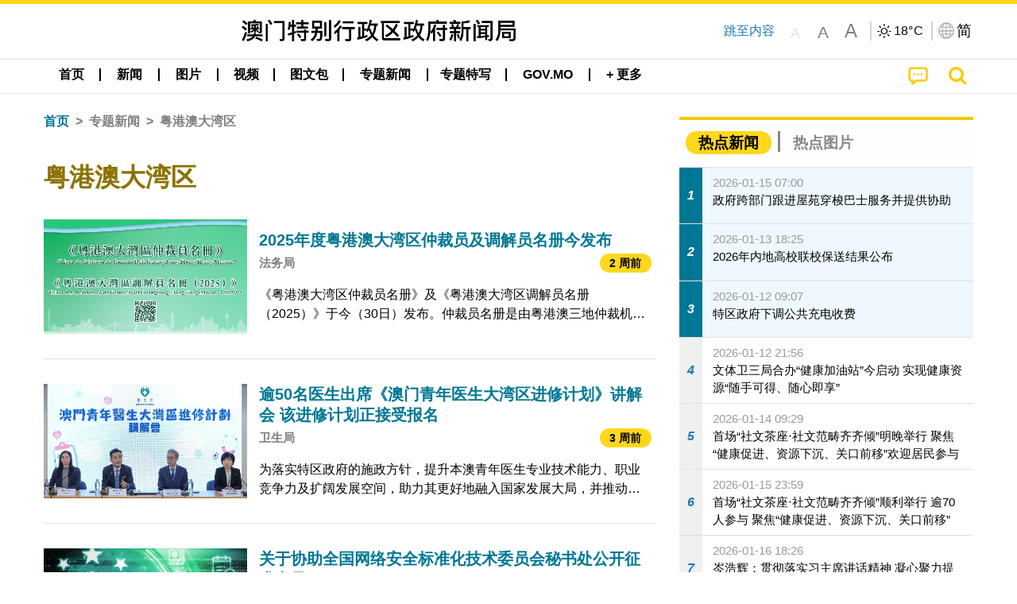

--- FILE ---
content_type: text/html;charset=UTF-8
request_url: https://www.gcs.gov.mo/news/list/zh-hans/topics/%E7%B2%A4%E6%B8%AF%E6%BE%B3%E5%A4%A7%E6%B9%BE%E5%8C%BA;jsessionid=5BF6E61E88D87B4CBDD04C36527A5134.app01?0
body_size: 32782
content:
<!DOCTYPE html>
<html prefix="og: http://ogp.me/ns#" lang="zh-hans" xml:lang="zh-hans" itemscope="" itemtype="http://schema.org/WebPage">
<head><meta name="charset" content="UTF-8" />
<script type="text/javascript" src="../../../wicket/resource/org.apache.wicket.Application/js/jquery/3.6.1/jquery-ver-9C4C522636859B8A7284CCD5CAFD73D1.js"></script>
<script type="text/javascript" src="../../../wicket/resource/org.apache.wicket.ajax.AbstractDefaultAjaxBehavior/res/js/wicket-ajax-jquery-ver-8CD946166F47E5DD4EADD165939FF57D.js"></script>
<script type="text/javascript">
/*<![CDATA[*/
Wicket.Event.add(window, "domready", function(event) {  new Waypoint.Infinite({	element: $('#id6')[0], items: ' .infiniteBody .infiniteItem',  more: ' .infiniteNext.nextItems',  moreContainer: ' .infiniteNext',  ajaxBaseURL: 'list/zh-hans/topics/%E7%B2%A4%E6%B8%AF%E6%BE%B3%E5%A4%A7%E6%B9%BE%E5%8C%BA?0',  loadingClass: 'infiniteLoadingSpinner', isLoadOnScroll: false,  onBeforePageLoad: $.noop,  onAfterPageLoad: $.noop});;});
/*]]>*/
</script>
<link rel="stylesheet" type="text/css" href="../../../wicket/resource/local.gcs.shareLib.wicket.errDecorator.ToastrErrorDecoratorHandler/toastr-ver-00B6B0A8284AF38B52631E3AF6FBBF54.css" />
<script type="text/javascript" src="../../../wicket/resource/local.gcs.shareLib.wicket.errDecorator.ToastrErrorDecoratorHandler/toastr-ver-199B87B3C359B8DA31FDBB9A2E2F92C2.js"></script>

	<style id="local-gcs-news-ui-component-PinnedSectionPanel-0">
/*<![CDATA[*/

.pinnedContainer {
	width: 100%;
	/*     background: #0181c8; */
	padding: 1.2rem;
	/*     border-bottom: 1px solid white; */
}

.pinnedSection {
	color: white;
	font-size: 1.5rem;
	font-weight: bolder;
	background: #ffd71b;
	margin: 0;
	will-change: filter;
	/* -webkit-filter: drop-shadow(0px -6px 8px black); */
	box-shadow: 0 5px 10px -6px black;
}

.urgesIcon, .urgesTitle, .pinnedSection {
	/* 	text-align: center; */

}

.urgesTitle {
	color: #ffd71b;
	font-size: 1.5rem;
	font-weight: bolder;
}

.urgesIcon {
	color: #ffd71b;
	font-size: 1.5rem;
	font-weight: bolder;
	margin-top: 1.2rem;
	max-width: 57rem;
	justify-content: space-evenly;
}

.urgesIcon img {
	border-radius: 15%;
}

.urgesIcon a {
	max-width: 11%;
	margin-top: 0.5rem;
}

.urgesIcon legend {
	width: 100%;
	border-bottom: 1px solid #ffd71b;
}

.togglePinnedBtn {
	color: black;
	background-color: #ffd71b;
	float: left;
	font-size: 1rem;
	padding: .4rem 1.5rem;
	font-weight: bolder;
	border-bottom-left-radius: 2rem;
	border-bottom-right-radius: 2rem;
    position: absolute;
    bottom: -2rem;
    box-shadow: 3px 5px 10px -6px black;
}

.closed .togglePinnedBtn{
	box-shadow: unset;
}

.togglePinnedBtn img{
	width: 1.3rem;
    margin-right: 0.5rem;
}

.togglePinnedBtn img{
    transform: rotate(180deg);

}

.closed .togglePinnedBtn img{
    transform: unset;

}

.urgesClose, .urgesOpen {
	margin-right: 0.3rem;
}

.togglePinnedBtn .fa-angle-double-up {
	font-size: 1.5rem;
}

.pinnedCell {
	position: absolute;
	/* 	-webkit-filter: drop-shadow(-7px 7px 0.8rem #686868); */
}

.closed .fa-angle-double-up {
	transform: rotate(180deg);
}

.closed .urgesClose {
	display: none;
}

.urgesOpen {
	display: none;
}

.closed .urgesOpen {
	display: inline-block;
}

.closed.pinnedSection {
	-webkit-filter: unset;
	box-shadow: unset;
}

.textLinksContainer {
    width: 100%;
    margin: 0 auto 0 auto;
    font-size: 1.15rem;
    padding-top: 0.5rem;
    padding-bottom: 0.5rem;
}

.textLinksContainer a {
    color: #333136;
    padding-left: 1.2rem;
    margin-left: 1rem;
    margin-right: 1rem;
    position: relative;
    margin-top: 0.5rem;
    margin-bottom: 0.5rem;
}

.textLinksContainer a:hover, .textLinksContainer a:focus {
    color: black;
}

.textLinksContainer a:before {
    content: '';
    height: 9px;
    width: 9px;
    background-color: #333136;
    display: flex;
    position: absolute;
    top: calc(50% - 5px);
    left: 0;
}

.textLinksContainer a div {
    text-decoration: underline;
    text-decoration-color: #b1962b;
    line-height: 1;
}

.urgeMsg {
	font-weight:normal;
	font-size: 1.8rem;
	max-width: 100% /* line-heihgt:1.2; */
}

.pinnedTitle {
	display: block;
	font-size: 1.5rem;
	font-weight: bolder;
	padding:1rem 0;
	min-height: 1rem;
	background: linear-gradient(180deg, transparent calc(50% - 1px), black calc(50%), transparent calc(50% + 1px));
}

.pinnedTitle>* {
	background-color: #ffd71b;
	padding-left: 1rem;
	padding-right: 1rem;
}

.pinnedTopicLink {
	border: 2px black solid;
    border-radius: 10px;
    background:none;
    max-height:5rem;
    color:black;
    overflow: hidden;
    margin:0.8rem 0.3rem;
    line-height: 1;
    min-height: 3.8rem;
}

.pinnedInfoContainer a.bright.pinnedTopicLink {
	background: #1882da;
    border: none;
    color: white;

}

.togglePinnedBtnContainer{
	margin: auto;
	max-width: 80rem;
}

.pinnedContainer {
    background-color: #ffd71b;
    color: black;
    text-align: center;
}

.pinnedSlick {
	position: relative;
	max-width: 100%;
}

.pinnedLinkContainer {
	padding-top: .5rem;
    justify-content: space-evenly;
}

.pinnedContainer {
	padding:2rem;
}

.pinnedTitle{color:black}
.urgesIcon{color:black}
.urgesIconTitle{color:black}

@media screen and (max-width: 39.9375em) {
	.urgesIcon a {
		max-width: 22.5%;
	}

	.pinnedSection {
		font-size: 1.3rem;
	}

	.pinnedSection {
	    margin:0;
	}
}

@media print, screen and (min-width: 40em){
	.ncvTopic.grid-margin-x > .medium-4 {
	    width: calc(33.33333% - 0.6rem);
	}
}


/*]]>*/
</style>

		<style id="local-gcs-news-ui-component-FontSizeBtnPanel-0">
/*<![CDATA[*/

			.fontSize {
			    display: flex;
			    flex-wrap: nowrap;
			    -webkit-box-align: stretch;
			    -webkit-align-items: stretch;
			    -ms-flex-align: stretch;
			    align-items: stretch;
			}
			
			.fontSize .a {
				margin-right: 0.6rem;
			}
			
			.SFont, .SFont:hover, .MFont, .LFont, .SFont:focus, .MFont:focus, .LFont:focus{
				color: gray;
				width: 2rem;
				border-radius: 15%;
			    padding: 0.15rem 0;
			}
			
			 html.Medium .SFont:hover, html.Large .SFont:hover, .MFont:hover, .LFont:hover{
				color: gray;
			    border: 1px solid #facf04;
			}
			
			.SFont:hover, html.Medium .MFont:hover, html.Large .LFont:hover{
				border: unset;
			}
			
			.MFont span{
				font-size: 1.3rem;
				line-height: 1;
			}
			
			.SFont span{
				font-size: 1.1rem;
				line-height: 1;
			}
			
			.LFont span{
				font-size: 1.5rem;
				line-height: 1;
			}
			
		
/*]]>*/
</style>
	<link rel="stylesheet" type="text/css" href="../../../wicket/resource/local.gcs.news.ui.component.FontSizeBtnPanel/FontSizeBtnPanel-ver-61E0FE4AE7962D50382FAB7934E075DA.css" />
<script type="text/javascript" src="../../../wicket/resource/local.gcs.news.ui.component.FontSizeBtnPanel/FontSizeBtnPanel-ver-C12C310FF12B95AF97D5DA5DF2482918.js"></script>
<link rel="stylesheet" type="text/css" href="../../../wicket/resource/local.gcs.news.ui.component.URLLocaleSelectionDropdownPanel/URLLocaleSelectionDropdownPanel-ver-9C0ED763CA4D908155ED221D683B55B8.css" />
<link rel="stylesheet" type="text/css" href="../../../wicket/resource/local.gcs.news.ui.component.DropDownMenuPanel/DropDownMenuPanel-ver-B1DC3C4061B8156258D1B8FB8615EF0C.css" />

		<script id="local-gcs-news-ui-component-HeaderPanel-0">
/*<![CDATA[*/

			function jumpToContentSection(_selector){
				$('html, body').animate({scrollTop:$(_selector).offset().top}, 800);
				$(_selector).find("a[href]:not([tabindex='-1']),area[href]:not([tabindex='-1']),input:not([disabled]):not([tabindex='-1']),select:not([disabled]):not([tabindex='-1']),textarea:not([disabled]):not([tabindex='-1']),button:not([disabled]):not([tabindex='-1']),iframe:not([tabindex='-1']),[tabindex]:not([tabindex='-1']),[contentEditable=true]:not([tabindex='-1'])").eq(0).focus();
			}
		
/*]]>*/
</script>
	<link rel="stylesheet" type="text/css" href="../../../wicket/resource/local.gcs.news.ui.component.HeaderPanel/HeaderPanel-ver-C2B4AD30BAB3EFEF50A311A71459F8B9.css" />
<link rel="stylesheet" type="text/css" href="../../../css/rainstorm_font/rainstorm.css" />
<link rel="stylesheet" type="text/css" href="../../../wicket/resource/local.gcs.shareLib.wicket.locale.LocaleSelectionPanel/LocaleSelectionPanel-ver-47C1D0488F0B0A70BA93814AAECFCCC6.css" />
<style type="text/css" id="severeWeather">
@font-face { font-family: 'msar-typhoon-signal';src:url('../../../wicket/resource/org.apache.wicket.Application/fonts/typhoon/msar-typhoon-signal-ver-2689C55CA8D469E021CC7DED059A7651.eot');src:url('../../../wicket/resource/org.apache.wicket.Application/fonts/typhoon/msar-typhoon-signal-ver-2689C55CA8D469E021CC7DED059A7651.eot?#iefix') format('embedded-opentype'),url('../../../wicket/resource/org.apache.wicket.Application/fonts/typhoon/msar-typhoon-signal-ver-275C9146AF49200DCA46C76CBEEA4C5B.woff') format('woff'),url('../../../wicket/resource/org.apache.wicket.Application/fonts/typhoon/msar-typhoon-signal-ver-808F163E17664B4DB92975BBEABB8255.ttf') format('truetype'),url('../../../wicket/resource/org.apache.wicket.Application/fonts/typhoon/msar-typhoon-signal-ver-473F3018D3D439EBD84DA8BADC106CF2.svg#msar-typhoon-signal') format('svg');font-weight: normal;font-style: normal;}@font-face {font-family:'msar-stormsurge';src:url('../../../wicket/resource/org.apache.wicket.Application/fonts/stormsurge/msar-stormsurge-ver-766D97DE1782425F6322F529BF1E9043.eot');src:url('../../../wicket/resource/org.apache.wicket.Application/fonts/stormsurge/msar-stormsurge-ver-766D97DE1782425F6322F529BF1E9043.eot?#iefix') format('embedded-opentype'),url('../../../wicket/resource/org.apache.wicket.Application/fonts/stormsurge/msar-stormsurge-ver-09F21A046D0EC191F20A2C8013D18A5B.woff') format('woff'),url('../../../wicket/resource/org.apache.wicket.Application/fonts/stormsurge/msar-stormsurge-ver-6B4F1C29E0F0E2AB99C6E0A2AC69B9E2.ttf') format('truetype'),url('../../../wicket/resource/org.apache.wicket.Application/fonts/stormsurge/msar-stormsurge-ver-7BDE892848C1CBB25AC5240EEC6068DB.svg#msar-stormsurge') format('svg');font-weight: normal;font-style: normal;}</style>
<script type="text/javascript" src="../../../js/HeaderPanel.js"></script>
<script type="text/javascript" src="../../../wicket/resource/local.gcs.news.ui.component.HeaderPanel/SevereWeatherRollPanel-ver-37C21745BEE40FC7A0B344F3C1487A93.js"></script>
<script type="text/javascript" src="../../../wicket/resource/local.gcs.news.ui.component.HeaderPanel/WCAGDisclosureNav-ver-5D7403CE59AFD24790039FBA6AAEDF89.js"></script>

	<style id="local-gcs-news-ui-component-AppDownloadsPanel-0">
/*<![CDATA[*/

.iLink {
	width: 20%;
/* 	height: 30%; */
	height: 100%;
	position:absolute;
	display: block;
}

.r1 {
	top: 10%;
	top: 0%;
}
.r2 {
	top: 60%;
}
.c1 {
	right: 53%;
}
.c2 {
	right: 30%;
}
.c3 {
	right: 5%;
}


/*]]>*/
</style>

		<style id="local-gcs-news-ui-component-FooterPanel-0">
/*<![CDATA[*/




/*]]>*/
</style>
	<link rel="stylesheet" type="text/css" href="../../../wicket/resource/local.gcs.news.ui.component.FooterPanel/FooterPanel-ver-C23780B6F02D277F794FA8A04C13D036.css" />
<script type="text/javascript" src="../../../js/SubscriptionPanel.js"></script>
<link rel="stylesheet" type="text/css" href="../../../wicket/resource/local.gcs.news.ui.component.SubscriptionPanel/SubscriptionPanel-ver-7F2DF3442BA23244C19D02AC1090E137.css" />

	<script id="local-gcs-news-ui-component-SharePanel-0">
/*<![CDATA[*/

		function fallbackCopyTextToClipboard(text) {
			var textArea = document.createElement("textarea");
			textArea.value = text;
			document.body.appendChild(textArea);
			textArea.focus();
			textArea.select();

			try {
				var successful = document.execCommand("copy");
				var msg = successful ? "successful" : "unsuccessful";
				console.log("Fallback: Copying text command was " + msg);
			} catch (err) {
				console.error("Fallback: Oops, unable to copy", err);
			}

			document.body.removeChild(textArea);
		}

		function copyTextToClipboard(text) {
			if (!navigator.clipboard) {
				fallbackCopyTextToClipboard(text);
				return;
			}
			navigator.clipboard.writeText(text).then(function() {
				console.log("Async: Copying to clipboard was successful!");
			}, function(err) {
				console.error("Async: Could not copy text: ", err);
			});
		}

		
		function copyLink() {
			copyTextToClipboard($('.a2a_kit.sharePanelShow').attr('data-a2a-url'));
			setTimeout(function() {
				$('#copyDone').foundation('close');
			}, 2000);
		};
	
/*]]>*/
</script>
<link rel="stylesheet" type="text/css" href="../../../wicket/resource/local.gcs.news.ui.component.SharePanel/SharePanel-ver-EE0F4905B75B96405990C97159C9FA3A.css" />
<script type="text/javascript" src="../../../js/addtoany/page.js"></script>
<script type="text/javascript" id="SharePanel">
/*<![CDATA[*/
function updateSharePanel(url, caption, shareLoggerUrl){$('.sharePanel .sharePanelShow').attr('data-a2a-url', url);$('.sharePanel .sharePanelShow').attr('data-a2a-title', caption);$('.sharePanel .sharePanelShow').attr('data-logurl', shareLoggerUrl);$('#shareModal').foundation('open');}
/*]]>*/
</script>
<style type="text/css" id="SharePanel_tgcss">
.a2a_s_telegram::before{content: url(../../../img/icons22/SVG/icon_tg.svg);}</style>
<link rel="stylesheet" type="text/css" href="../../../wicket/resource/local.gcs.news.ui.component.HotNewsPanel/HotNewsPanel-ver-B0624A5073753B20DE05F7650E8EE9A1.css" />
<script type="text/javascript" src="../../../wicket/resource/local.gcs.shareLib.wicket.common.JQueryLazyLoadImageBehavior/jquery.lazyload-ver-F35BAD2245519FD941DFD85C66578B11.js"></script>

	<style id="local-gcs-news-ui-component-HotGalleryPanel-0">
/*<![CDATA[*/

.box75 .galleryThumbnail {
	margin: 5%;
	border: 2px white solid;
	position: absolute;
	top: 0;
	max-height: 75%;
	justify-content: center;
	width: 90%;
	object-fit: cover;
}
.hotGalleryListView{padding:0.5rem 0}

.hotGalleryFirstCaption {
	padding-left:3%;
	padding-right:1.5%;
	padding-top:8%;
	max-height:100%
}

@media screen and (max-width: 39.9375em) {
	.hotGalleryFirstCaption {
		padding-top:6.6%;
	}
}


/*]]>*/
</style>
<link rel="stylesheet" type="text/css" href="../../../wicket/resource/local.gcs.news.ui.component.HotGalleryPanel/HotNewsPanel-ver-B0624A5073753B20DE05F7650E8EE9A1.css" />

	<style id="local-gcs-news-ui-component-HotInfoPanel-0">
/*<![CDATA[*/

.hotInfoPanel{padding: 0.5rem 0;}
.hotInfoPanel .tabs-panel{background:white!important}
.hotInfoPanel .tabs-panel{padding:0}
.hotInfoPanel.tabs-content,.hotInfoPanel.tabs{border:none}	
.hotInfoPanel .tabs-title > a:focus, .hotInfoPanel .tabs-title > a[aria-selected='true'] {
	background: #ffd71b;
	color:black;
	border-radius: 20px;
	margin:0 0.5rem;
	
}
.hotInfoPanel .tabs-title > a {
    font-size: 1.2rem;
    color: #878787;
    font-weight: bolder;
    padding:0.3rem 1rem;
/* 	margin:0.5rem 0; */
}

.hotInfoPanel .tabs-title{max-width:50%}
.hotInfoPanel .infoLead{display:none}

/*]]>*/
</style>

		<style id="local-gcs-news-ui-slider-CyclePanel-0">
/*<![CDATA[*/


/*]]>*/
</style>
	
	<style id="local-gcs-news-ui-slider-TopicsCyclePanel-0">
/*<![CDATA[*/

.cycleSlider.topicsItemContainer {
	margin-bottom: 0rem;
	height: 20rem;
}
.topicsSlide>div{
	margin:0 0.5rem;
	padding:1rem 0;
	border-bottom: 1px solid lightgray;
}

.topicsSlide .newsTopicsSubject{
	color:black!important;
}

.topicsCycle .infoLead{
	font-size: 1.2rem;
    font-weight: bolder;
    padding: 0.3rem 1rem;
}

/*]]>*/
</style>
<link rel="stylesheet" type="text/css" href="../../../wicket/resource/local.gcs.news.ui.slider.CyclePanel/CyclePanel-ver-3EF8E7D493F9B1738A5CBBB8E4079CB7.css" />
<script type="text/javascript" id="js.jquery-cycle" src="https://cdnjs.cloudflare.com/ajax/libs/jquery.cycle2/2.1.6/jquery.cycle2.min.js" crossOrigin="anonymous" integrity="sha384-gh5RtRwMvDmzWU1efMWsMIObvslAvJ8rg8+96kQbDXaWEbFMlqwMwyhouylJpclD"></script>
<script type="text/javascript" src="../../../wicket/resource/local.gcs.news.ui.slider.CyclePanel/CyclePanel-ver-11F82157120EFCEE25D96BF3E22B3F80.js"></script>
<link rel="stylesheet" type="text/css" href="../../../wicket/resource/local.gcs.news.ui.slider.TopicsCyclePanel/TopicsCyclePanel-ver-46216C9AB92FB693E2E12FCE0BDC6C91.css" />

	<style id="local-gcs-news-ui-slider-PromotionCyclePanel-0">
/*<![CDATA[*/

		.promotionCycle .infoLead{
			font-size: 1.2rem;
			font-weight: bolder;
			padding: 0.3rem 1rem;
		}
	
/*]]>*/
</style>
<link rel="stylesheet" type="text/css" href="../../../wicket/resource/local.gcs.news.ui.slider.PromotionCyclePanel/PromotionCyclePanel-ver-8A3660CC9BCC41568DC71B2B0056FB44.css" />
<link rel="stylesheet" type="text/css" href="../../../wicket/resource/local.gcs.news.ui.component.Navigator/Navigator-ver-9A470930E21C7390885B0AE426E8B741.css" />

		<style id="local-gcs-news-ui-component-ListModeSwitchButtonPanel-0">
/*<![CDATA[*/

		
/*]]>*/
</style>
	<link rel="stylesheet" type="text/css" href="../../../wicket/resource/local.gcs.news.ui.component.ListModeSwitchButtonPanel/ListModeSwitchButtonPanel-ver-6467F000A66FC52C9E595A4A281EF453.css" />
<script type="text/javascript" id="wicket-ajax-base-url">
/*<![CDATA[*/
Wicket.Ajax.baseUrl="list/zh-hans/topics/%E7%B2%A4%E6%B8%AF%E6%BE%B3%E5%A4%A7%E6%B9%BE%E5%8C%BA?0";
/*]]>*/
</script>
<script type="text/javascript" src="../../../wicket/resource/local.gcs.news.ui.component.TimeAgoPanel/timeago.min-ver-64148F39FD47770B426F9637AB411274.js"></script>
<script type="text/javascript" src="../../../wicket/resource/local.gcs.news.ui.component.TimeAgoPanel/timeagoInit-ver-98C3202783D18786EB5E996267998AA6.js"></script>
<link rel="stylesheet" type="text/css" href="../../../wicket/resource/local.gcs.news.ui.component.DualHeadlinePanel/DualHeadlinePanel-ver-6C2CEB5C6C889C563B94A9313CAAF880.css" />
<link rel="stylesheet" type="text/css" href="../../../wicket/resource/local.gcs.news.ui.component.BaseInfoPanel/BaseInfoPanel-ver-4C0DA2ABB9005F09587E121F3CD9253D.css" />
<link rel="stylesheet" type="text/css" href="../../../wicket/resource/local.gcs.news.ui.component.ListBaseInfoPanel/ListBaseInfoPanel-ver-D1732A3C049228EBE252E778FBEF87F3.css" />
<script type="text/javascript" src="../../../wicket/resource/local.gcs.news.ui.component.ListBaseInfoPanel/ListBaseInfoPanel-ver-AF350F5E01E86122B1D7B162888F9C01.js"></script>

	<style id="local-gcs-news-ui-component-InfiniteDataView-0">
/*<![CDATA[*/

@keyframes infiniteLoadingSpinner {
	to {transform: rotate(360deg);
}

}
.infiniteDataView {
	position: relative;
}

.infiniteLoadingSpinner:after {
	content: '';
	box-sizing: border-box;
	position: absolute;
	left: 50%;
	width: 1.5em;
	height: 1.5em;
	border-radius: 50%;
	border: 0.2em solid #ccc;
	border-top-color: #f4c904;
	animation: infiniteLoadingSpinner .6s linear infinite;
}

.infiniteBody {
	border-color: #e6e6e6;
	border-left: 0px;
	border-right: 0px;
}

.infiniteItem {
	border-color: #e6e6e6 !important;
}

.infiniteNext {
	border-left: 0px;
	border-right: 0px;
	padding: 0.5rem;
}

.infiniteNext.nextItems span {
	cursor: pointer;
	color: #5dade2;
	/* 				    width: max-content; */
	/* 				    font-size: 1rem; */
	/* 				    margin: 0 auto; */
	/* 				    font-weight: bolder; */
}

/*]]>*/
</style>
<script type="text/javascript" src="../../../wicket/resource/local.gcs.news.ui.component.InfiniteDataView/jquery.waypoints-ver-79E006D0A91515A94802E45CC90466D4.js"></script>
<script type="text/javascript" src="../../../wicket/resource/local.gcs.news.ui.component.InfiniteDataView/infinite.wicket-ver-3832CFF76CA70918558FD11051154E62.js"></script>

<style id="local-gcs-news-ui-component-InfiniteListPanel-0">
/*<![CDATA[*/


	.mobileNewsList div .deptLabel {
		color: #808080;
	    font-size: 0.95rem;
	}
	
	.mobileNewsList div .render_timeago_css {
		color: black;
	    padding: 0.3rem 0.8rem;
	    border-radius: 15px;
	    background-color: #ffd71b;
	    line-height: 1;
	    font-size: 0.85rem;
	}
	
	.mobileNewsList .infoSubjectContainer * {
	    font-weight: bold;
	}
	
	

/*]]>*/
</style>
<link rel="stylesheet" type="text/css" href="../../../wicket/resource/local.gcs.news.ui.component.InfiniteListPanel/InfiniteListPanel-ver-64D1E285FA43B267FDF31C187D4B72D1.css" />

<meta name="apple-mobile-web-app-capable" content="no">
<meta name="mobile-web-app-capable" content="yes">
<title>NEWS GOV-MO</title>
<meta name="viewport" content="width=device-width,initial-scale=1.0" />
<link rel="stylesheet" type="text/css" href="../../../css/font-awesome/css/font-awesome.min.css" />
<link rel="stylesheet" type="text/css" href="https://cdnjs.cloudflare.com/ajax/libs/foundation/6.7.5/css/foundation.css" media="all" crossOrigin="anonymous" integrity="sha384-Dau/zVhBb31/x9iiUiK17t6SnljnMFglPtv7iiMFySVF/QS9rvQO5BvoSAB6dAbT" />
<link rel="stylesheet" type="text/css" href="https://cdnjs.cloudflare.com/ajax/libs/foundicons/3.0.0/foundation-icons.css" media="all" crossOrigin="anonymous" integrity="sha384-kPtoyGXH53LPYu4uzFVNhdgIdlOIG/v3jWToR9O43Al7jMR1G23S5YF/xWTbA+I4" />
<link rel="stylesheet" type="text/css" href="https://cdnjs.cloudflare.com/ajax/libs/motion-ui/1.2.2/motion-ui.css" media="all" crossOrigin="anonymous" integrity="sha384-ejYpiU7KiNuu0ClqU2MoWZ5NwmGmbXUQK6132wRjdhh3/Bl5HPOOoG1Ji4v2Ya7S" />
<link rel="stylesheet" type="text/css" href="../../../css/weather-icons-master/css/weather-icons.min.css" />
<link rel="stylesheet" type="text/css" href="../../../wicket/resource/local.gcs.news.ui.BasePage/BaseStyle-ver-A1883211F9F43BA60A3DED10F3A75A24.css" />
<script type="text/javascript" id="js.js-cookie" src="https://cdnjs.cloudflare.com/ajax/libs/js-cookie/2.2.1/js.cookie.min.js" crossOrigin="anonymous" integrity="sha384-eITc5AorI6xzkW7XunGaNrcA0l6qrU/kA/mOhLQOC5thAzlHSClQTOecyzGK6QXK"></script>
<script type="text/javascript" id="js.foundation" src="https://cdnjs.cloudflare.com/ajax/libs/foundation/6.7.5/js/foundation.min.js" crossOrigin="anonymous" integrity="sha384-tNxCYJzHKwvsthxzcjUC+grZ0NkGrPQ25FSOJdeYuU4feE6yay2ly843Ntnn9oR9"></script>
<script type="text/javascript" id="js.jquery-mark" src="https://cdnjs.cloudflare.com/ajax/libs/mark.js/8.11.1/jquery.mark.min.js" crossOrigin="anonymous" integrity="sha384-iqnguDoMujGknA4B5Jk7pbSn7sb7M8Tc0zVsTNQXm629Xx00jGEpD9TsZXbfNjKO"></script>
<script type="text/javascript" src="../../../wicket/resource/local.gcs.news.ui.BasePage/scrollTop-ver-0DB0BEEB4D555C3AA74A8B756A7E4522.js"></script>
<meta property="og:image" content="https://www.gcs.gov.mo/img/appIcon/newsIcon3_296x296.png" />
<meta itemprop="image" content="https://www.gcs.gov.mo/img/appIcon/newsIcon3_296x296.png" />
<meta property="og:site_name" content="澳门特别行政区政府新闻局" />
<meta property="og:title" content="澳门特别行政区政府新闻局" />
<meta itemprop="name" content="澳门特别行政区政府新闻局" />
<meta property="og:type" content="website" />
<meta property="og:url" content="https://www.gcs.gov.mo/" />
<meta property="og:locale" content="zh_cn" />
<link rel="stylesheet" type="text/css" href="../../../wicket/resource/local.gcs.news.ui.HeaderFooterLayout/v22-ver-3B87830C74C6C76BDCDB5B01FB4EA504.css" />
<script type="text/javascript" id="add_lang_function">
/*<![CDATA[*/
function addLangClass() {var lang='zh-hant'; var path = window.location.pathname; if (path.includes('/pt;') || path.includes('/pt/') || path.endsWith('/pt')) lang = 'pt'; else if (path.includes('/en;') || path.includes('/en/') || path.endsWith('/en')) lang='en'; else if (path.includes('/zh-hans;')||path.includes('/zh-hans/')||path.endsWith('/zh-hans')) lang='zh-hans';$('body').addClass(lang);}
/*]]>*/
</script>
<link rel="stylesheet" type="text/css" href="../../../wicket/resource/local.gcs.news.ui.AsideLayout/AsideLayout-ver-FEF36A6EEC28590DFD434AC9D5267816.css" />
<link rel="stylesheet" type="text/css" href="../../../wicket/resource/local.gcs.news.ui.BaseShowPage/BaseShowPage-ver-0258BED4C6859AC00B6881E1F9D27911.css" />
<script type="text/javascript" src="../../../wicket/resource/local.gcs.news.ui.BaseShowPage/BaseShowPage-ver-4C2E910D8BB8B517F2A321447DD492BA.js"></script>
<link rel="stylesheet" type="text/css" href="../../../wicket/resource/local.gcs.news.ui.ListPage/ListPage-ver-A196715B496177CC3BCF1E5249F7E1BB.css" />
<script type="text/javascript" src="../../../wicket/resource/local.gcs.news.ui.ListPage/promotionListSlick-ver-7EB15D1499F7599714641A1C0267E021.js"></script>
<link rel="apple-touch-icon" href="../../../img/appIcon/newsIcon3.png" />
<link rel="apple-touch-icon" href="../../../img/appIcon/newsIcon3_152x152.png" sizes="152x152" />
<link rel="apple-touch-icon" href="../../../img/appIcon/newsIcon3_167x167.png" sizes="167x167" />
<link rel="apple-touch-icon" href="../../../img/appIcon/newsIcon3_180x180.png" sizes="180x180" />
<link rel="apple-touch-icon-precomposed" href="../../../img/appIcon/newsIcon3_192x192.png" sizes="192x192" />
<link rel="shortcut icon" href="../../../img/appIcon/newsIcon3_128x128.png" sizes="128x128" />
<link rel="shortcut icon" href="../../../img/appIcon/newsIcon3_192x192.png" sizes="192x192" />
<meta name="apple-itunes-app" content="app-id=806002811" />
<link rel="stylesheet" type="text/css" href="../../../wicket/resource/local.gcs.nbs.ui.component.PNotifyWebSocketBehavior/pnotify.custom.min-ver-B6429C8A5A42C1C829232CD9BD8F00D1.css" />
<script type="text/javascript" src="../../../wicket/resource/local.gcs.nbs.ui.component.PNotifyWebSocketBehavior/pnotify.custom.min-ver-A44A20D89EE955AC4BB8D2FE48EC3039.js"></script>
<script type="text/javascript" src="../../../wicket/resource/local.gcs.news.ui.component.WSSBehavior/WSSBehavior-ver-1466187727C625CBF1C76E0729681422.js"></script>
<script type="text/javascript">
/*<![CDATA[*/
Wicket.Event.add(window, "domready", function(event) { 
toastr.options = {'closeButton': true,'debug': false,'newestOnTop': false,'progressBar': false,'positionClass': 'toast-top-right','preventDuplicates': false,'onclick': null,'showDuration': '300','hideDuration': '1000','timeOut': '5000','extendedTimeOut': '1000','showEasing': 'swing','hideEasing': 'linear','showMethod': 'fadeIn','hideMethod': 'fadeOut'};
updateFontSize(Cookies.get('fontSize'));;
updateWeather('https://gcloud.gcs.gov.mo/meteo/live/weather.json','https://gcloud.gcs.gov.mo/meteo/live/schoolsuspension.json','zhhans','特别信息');;
const hideWeatherWhenSmall = (changes, observer) => { changes.forEach(change => { if (change.intersectionRatio === 0 && window.screen.width <= 640) { hideSevereWeatherPanel();console.log('test');} });};const observerOpts = { root: null, rootMargin: '0px', threshold: [0, 1]};const observer = new IntersectionObserver(hideWeatherWhenSmall, observerOpts);const weatherContentElements = document.querySelectorAll('#severeWeatherPanelContainer');weatherContentElements.forEach(el => observer.observe(el));;
new DisclosureNav(document.querySelectorAll('#main-menu')[0], '' ,'.dropdownArea');;
setWebappURL('../../../');
$(".jq_lazyloadimg").lazyload();;
iniCycle({ "slider": "#test .cycleSlider", "pagerActiveClass": "active", "slides": ".slide", "fx": "scrollHorz", "autoHeight": 1, "pagerTemplate": "", "pager": "#test .cycle-pager", "swipe": true, "timeout": 5000 });;
iniCycle({ "slider": "#id5 .cycleSlider", "pagerActiveClass": "active", "slides": ".slide", "fx": "scrollHorz", "autoHeight": "362:92", "pagerTemplate": "", "pager": "#id5 .cycle-pager", "swipe": true, "timeout": 5000 });;
timeagoInit('.render_timeago_css.not_render', 'zhhans', 48);
$(document).foundation();;
if(('standalone' in window.navigator) && window.navigator.standalone){var noddy, remotes = false;document.addEventListener('click', function(event) {noddy = event.target;while(noddy.nodeName !== 'A' && noddy.nodeName !== 'HTML') { noddy = noddy.parentNode;}if('href' in noddy && noddy.href.indexOf('http') !== -1 && (noddy.href.indexOf(document.location.host) !== -1 || remotes)){event.preventDefault();document.location.href = noddy.href;}},false);};
$('.ouroMask').hide();;
addLangClass();;
resizeDateRangeBar();
$( '.baseContent' ).each(function() {
	if($( this ).getLines() > 3)
   $( this ).addClass('fade');
});
;
promotionSlick();;
showHideGrid();;
initWSS('wss://www.gcs.gov.mo/news/wicket/websocket/zh-hans', { 'text_escape':false, 'delay':10000, 'styling':'brighttheme', 'min_height':'16px', 'width':'300px', 'icon':true, 'addclass':'', 'title_escape':false });
Wicket.Event.publish(Wicket.Event.Topic.AJAX_HANDLERS_BOUND);
;});
/*]]>*/
</script>
</head>
<body class="v22">
 		<div id="ptrhead">
 			<img alt="Loading" src="../../../img/spinning.gif">
        </div>
        <div id="ptrcontent" style="position:relative;">
        	
		<div class="ouroMask">
			<span class="ouro ouro3" style="top: 50vh;left:50vw"> <span class="ouroLeft"> <span class="anim"></span>
			</span> <span class="ouroRight"> <span class="anim"></span>
			</span>
			</span>
		</div>
		<div id="severeWeatherPanelContainer">
			<div class="baseSize severeWeatherPanel" id="severeWeatherPanel" title="实时天气"></div>
		</div>
		
		<div style="position: absolute;z-index: 12;width: 100%;" id="id7" class="pinnedSection closed">
	<div class="pinnedCell cell" style="padding:0 0 0.3rem 0;position:relative;">
		
	</div>
	
</div>
		
		<header class="pageHeader">
			<div id="topBannerContainer" class="pageWidth topBannerContainer">
				<div class="grid-container">
					<div class="topBanner top-bar grid-x align-justify">
						<div class="cell medium-auto align-center-middle grid-x hide-for-small-only">
							<div class="bannerLogo cell grid-x align-center-middle show-for-small-only">
									<a href="../../../home/zh-hans;jsessionid=5BF6E61E88D87B4CBDD04C36527A5134.app01"><img class="cell bannerIcon black" src="../../../img/bannerIconCn.png" alt="澳门特别行政区政府新闻局"/></a>
							</div>
								<div class="bannerLogo cell grid-x align-center-middle hide-for-small-only">
									<a href="../../../home/zh-hans;jsessionid=5BF6E61E88D87B4CBDD04C36527A5134.app01"><img class="cell bannerIcon black" src="../../../img/bannerIconCn.png" alt="澳门特别行政区政府新闻局"/></a>
							</div>
						</div>
						<div class="cell medium-shrink hide-for-small-only jumpToContent">
							<a href="javascript:jumpToContentSection('section.mainBody');">跳至内容</a>
						</div>
						<div class="cell medium-shrink grid-x align-middle align-spaced" style="z-index:11">
							<div class="fontSizeBtnContainer cell shrink">
		<div class="fontSize">
			<a class="SFont grid-x align-bottom align-center" href="javascript:updateFontSize(&#039;&#039;)"><span>A</span></a>
			<a class="MFont grid-x align-bottom align-center" href="javascript:updateFontSize(&#039;Medium&#039;)"><span>A</span></a>
			<a class="LFont grid-x align-bottom align-center" href="javascript:updateFontSize(&#039;Large&#039;)"><span>A</span></a>
		</div>
	</div>
							<div class="cell shrink yDivider"></div>
							<div id="weatherPanel" class="cell shrink toGray"></div>
							<div class="langBtnContainer cell shrink grid-x align-center-middle">
								<div class="cell shrink yDivider"></div>
								<button class="grid-x cell shrink icoBtn" type="button" data-toggle="langDropdown">
									<img class="cell shrink" alt="语言" src="../../../img/langIcon.png">
									<span class="cell shrink selectedLang">简</span>
								</button>
								<div class="langDropdown dropdown-pane" data-position="bottom" data-alignment="right" id="langDropdown" data-dropdown
									data-auto-focus="true" style="width: 10rem !important; z-index: 11">
									<div id="id8">
	<div class="dropDownArrowUp"></div>
	<div class="locales">
		<a class="localeOption" href="../../zh-hant/topics/%E7%B2%B5%E6%B8%AF%E6%BE%B3%E5%A4%A7%E7%81%A3%E5%8D%80;jsessionid=5BF6E61E88D87B4CBDD04C36527A5134.app01">
			<span class="localeLabel">繁體</span>
		</a><a class="localeOption checked" href="./%E7%B2%A4%E6%B8%AF%E6%BE%B3%E5%A4%A7%E6%B9%BE%E5%8C%BA;jsessionid=5BF6E61E88D87B4CBDD04C36527A5134.app01">
			<span class="localeLabel">简体</span>
		</a><a class="localeOption" href="../../pt/topics/Grande_Ba%C3%ADa_Guangdong-Hong_Kong-Macau;jsessionid=5BF6E61E88D87B4CBDD04C36527A5134.app01">
			<span class="localeLabel">Português</span>
		</a><a class="localeOption" href="../../en/topics/The_Guangdong-Hong_Kong-Macao_Greater_Bay_Area;jsessionid=5BF6E61E88D87B4CBDD04C36527A5134.app01">
			<span class="localeLabel">English</span>
		</a>
	</div>
</div>
								</div>
							</div>
						</div>
					</div>
				</div>

			</div>

			<div data-sticky-container>
				<div id="menuBar" class="sticky"  data-top-anchor="topBannerContainer:bottom" data-sticky data-margin-top="0" data-sticky-on="small">
					<div style="padding:0" class="title-bar grid-y show-for-small-only">
						<div class="grid-x align-middle cell">
							<button class="main-menu-icon">
								<span>
									<i class="fa fa-bars fa-2x align-center" style="color: black;margin-left: 0.5rem" aria-hidden="true">
									</i>
									<span class="mobile-menu-arrow-up invisible" style="margin-left: 0.5rem;display: block;"></span>
									<span class="show-for-sr">目录</span>
								</span>

							</button>
							<div class="cell auto text-center ">
								<a href="../../../home/zh-hans;jsessionid=5BF6E61E88D87B4CBDD04C36527A5134.app01"><img class="newsLogo" alt="澳门特别行政区政府新闻局" src="../../../img/bannerIconCn.png"/></a>
							</div>
							<button style="display: none;" class="align-middle align-center cpShowBtn" onclick="cpShow();">
								<img class="cpIcon" alt="民防快讯" src="../../../img/icons22/SVG/icon_notice.svg"/>
								<span class="cpBtnLabel">
									民防快讯
								</span>
							</button>
							<a href="../../../search/zh-hans;jsessionid=5BF6E61E88D87B4CBDD04C36527A5134.app01?t=news" class="cell shrink grid-x searchBtn">
								<span>
									<span class="show-for-sr">搜寻</span>
									<i class="fa fa-search fa-lg" aria-hidden="true"></i>
								</span>
							</a>
						</div>
<!--						mobile main menu-->
						<ul id="mobile-main-menu" class="cell grid-y">
							<li class="cell grid-y">
								<a class="mobile-menu-title menuSize" href="../../../home/zh-hans;jsessionid=5BF6E61E88D87B4CBDD04C36527A5134.app01" title="首页">首页</a>
							</li>
							
    <li class="menuLinkContainer menuSize align-center">
        <a class="show-for-medium dropdownButton align-center" href="../news/;jsessionid=5BF6E61E88D87B4CBDD04C36527A5134.app01" aria-haspopup="true" aria-expanded="false">
            <div class="menuArrowUp align-center invisible"></div>
            <span>新闻</span></a>

        <div class="show-for-medium dropdownArea grid-x align-center invisible">
            <div class="dropdownContent">
                <div class="cell grid-y align-center">
                    <a class="align-center" href="../news/%E4%B8%AD%E5%A4%AE%E4%B8%8E%E7%89%B9%E5%8C%BA;jsessionid=5BF6E61E88D87B4CBDD04C36527A5134.app01">
                        <span>中央与特区</span>
                    </a>
                </div><div class="cell grid-y align-center">
                    <a class="align-center" href="../news/%E7%89%B9%E5%8C%BA%E6%94%BF%E5%8A%A1;jsessionid=5BF6E61E88D87B4CBDD04C36527A5134.app01">
                        <span>特区政务</span>
                    </a>
                </div><div class="cell grid-y align-center">
                    <a class="align-center" href="../news/%E5%8C%BA%E5%9F%9F%E5%90%88%E4%BD%9C;jsessionid=5BF6E61E88D87B4CBDD04C36527A5134.app01">
                        <span>区域合作</span>
                    </a>
                </div><div class="cell grid-y align-center">
                    <a class="align-center" href="../news/%E5%AF%B9%E5%A4%96%E5%85%B3%E7%B3%BB;jsessionid=5BF6E61E88D87B4CBDD04C36527A5134.app01">
                        <span>对外关系</span>
                    </a>
                </div><div class="cell grid-y align-center">
                    <a class="align-center" href="../news/%E6%94%BF%E5%BA%9C%E6%9C%8D%E5%8A%A1;jsessionid=5BF6E61E88D87B4CBDD04C36527A5134.app01">
                        <span>政府服务</span>
                    </a>
                </div><div class="cell grid-y align-center">
                    <a class="align-center" href="../news/%E6%B3%95%E5%BE%8B%E5%8F%B8%E6%B3%95;jsessionid=5BF6E61E88D87B4CBDD04C36527A5134.app01">
                        <span>法律司法</span>
                    </a>
                </div><div class="cell grid-y align-center">
                    <a class="align-center" href="../news/%E5%BB%89%E6%94%BF%E5%AE%A1%E8%AE%A1;jsessionid=5BF6E61E88D87B4CBDD04C36527A5134.app01">
                        <span>廉政审计</span>
                    </a>
                </div><div class="cell grid-y align-center">
                    <a class="align-center" href="../news/%E7%BB%8F%E6%B5%8E%E8%B4%A2%E6%94%BF;jsessionid=5BF6E61E88D87B4CBDD04C36527A5134.app01">
                        <span>经济财政</span>
                    </a>
                </div><div class="cell grid-y align-center">
                    <a class="align-center" href="../news/%E5%8A%B3%E5%B7%A5%E5%B0%B1%E4%B8%9A;jsessionid=5BF6E61E88D87B4CBDD04C36527A5134.app01">
                        <span>劳工就业</span>
                    </a>
                </div><div class="cell grid-y align-center">
                    <a class="align-center" href="../news/%E5%85%AC%E5%85%B1%E7%A7%A9%E5%BA%8F;jsessionid=5BF6E61E88D87B4CBDD04C36527A5134.app01">
                        <span>公共秩序</span>
                    </a>
                </div><div class="cell grid-y align-center">
                    <a class="align-center" href="../news/%E5%8C%BB%E7%96%97%E5%8D%AB%E7%94%9F;jsessionid=5BF6E61E88D87B4CBDD04C36527A5134.app01">
                        <span>医疗卫生</span>
                    </a>
                </div><div class="cell grid-y align-center">
                    <a class="align-center" href="../news/%E6%B0%91%E7%94%9F%E7%A6%8F%E5%88%A9;jsessionid=5BF6E61E88D87B4CBDD04C36527A5134.app01">
                        <span>民生福利</span>
                    </a>
                </div><div class="cell grid-y align-center">
                    <a class="align-center" href="../news/%E6%97%85%E6%B8%B8%E6%96%87%E5%8C%96;jsessionid=5BF6E61E88D87B4CBDD04C36527A5134.app01">
                        <span>旅游文化</span>
                    </a>
                </div><div class="cell grid-y align-center">
                    <a class="align-center" href="../news/%E6%95%99%E8%82%B2%E4%BD%93%E8%82%B2;jsessionid=5BF6E61E88D87B4CBDD04C36527A5134.app01">
                        <span>教育体育</span>
                    </a>
                </div><div class="cell grid-y align-center">
                    <a class="align-center" href="../news/%E5%9F%8E%E8%A7%84%E5%9F%BA%E5%BB%BA;jsessionid=5BF6E61E88D87B4CBDD04C36527A5134.app01">
                        <span>城规基建</span>
                    </a>
                </div><div class="cell grid-y align-center">
                    <a class="align-center" href="../news/%E5%B7%A5%E7%A8%8B%E6%88%BF%E5%B1%8B;jsessionid=5BF6E61E88D87B4CBDD04C36527A5134.app01">
                        <span>工程房屋</span>
                    </a>
                </div><div class="cell grid-y align-center">
                    <a class="align-center" href="../news/%E4%BA%A4%E9%80%9A%E8%83%BD%E6%BA%90;jsessionid=5BF6E61E88D87B4CBDD04C36527A5134.app01">
                        <span>交通能源</span>
                    </a>
                </div><div class="cell grid-y align-center">
                    <a class="align-center" href="../news/%E7%8E%AF%E5%A2%83%E6%B0%94%E8%B1%A1;jsessionid=5BF6E61E88D87B4CBDD04C36527A5134.app01">
                        <span>环境气象</span>
                    </a>
                </div><div class="cell grid-y align-center">
                    <a class="align-center" href="../news/%E7%A7%91%E6%8A%80%E9%80%9A%E8%AE%AF;jsessionid=5BF6E61E88D87B4CBDD04C36527A5134.app01">
                        <span>科技通讯</span>
                    </a>
                </div><div class="cell grid-y align-center">
                    <a class="align-center" href="../news/%E6%96%B0%E9%97%BB%E4%BC%A0%E6%92%AD;jsessionid=5BF6E61E88D87B4CBDD04C36527A5134.app01">
                        <span>新闻传播</span>
                    </a>
                </div><div class="cell grid-y align-center">
                    <a class="align-center" href="../news/%E5%85%B6%E4%BB%96;jsessionid=5BF6E61E88D87B4CBDD04C36527A5134.app01">
                        <span>其他</span>
                    </a>
                </div>
            </div>
        </div>

        <!--        mobile menu title-->
        <div class="show-for-small-only">
            <ul class="accordion" data-accordion data-allow-all-closed="true">
                <li class="accordion-item" data-accordion-item>
                    <a href="#" class="accordion-title mobile-menu-title menuSize">
                        <span>新闻</span>
                    </a>
                    <div style="padding: 0" class="accordion-content" data-tab-content>
                        <ul class="accordion" data-accordion data-allow-all-closed="true">
                            <li>
                                <a href="../news/;jsessionid=5BF6E61E88D87B4CBDD04C36527A5134.app01" class="mobile-menu-item">
                                    <span>全部</span>
                                </a>
                            </li>
                            <li>
                                <a href="../news/%E4%B8%AD%E5%A4%AE%E4%B8%8E%E7%89%B9%E5%8C%BA;jsessionid=5BF6E61E88D87B4CBDD04C36527A5134.app01" class="mobile-menu-item">
                                    <span>中央与特区</span>
                                </a>
                            </li><li>
                                <a href="../news/%E7%89%B9%E5%8C%BA%E6%94%BF%E5%8A%A1;jsessionid=5BF6E61E88D87B4CBDD04C36527A5134.app01" class="mobile-menu-item">
                                    <span>特区政务</span>
                                </a>
                            </li><li>
                                <a href="../news/%E5%8C%BA%E5%9F%9F%E5%90%88%E4%BD%9C;jsessionid=5BF6E61E88D87B4CBDD04C36527A5134.app01" class="mobile-menu-item">
                                    <span>区域合作</span>
                                </a>
                            </li><li>
                                <a href="../news/%E5%AF%B9%E5%A4%96%E5%85%B3%E7%B3%BB;jsessionid=5BF6E61E88D87B4CBDD04C36527A5134.app01" class="mobile-menu-item">
                                    <span>对外关系</span>
                                </a>
                            </li><li>
                                <a href="../news/%E6%94%BF%E5%BA%9C%E6%9C%8D%E5%8A%A1;jsessionid=5BF6E61E88D87B4CBDD04C36527A5134.app01" class="mobile-menu-item">
                                    <span>政府服务</span>
                                </a>
                            </li><li>
                                <a href="../news/%E6%B3%95%E5%BE%8B%E5%8F%B8%E6%B3%95;jsessionid=5BF6E61E88D87B4CBDD04C36527A5134.app01" class="mobile-menu-item">
                                    <span>法律司法</span>
                                </a>
                            </li><li>
                                <a href="../news/%E5%BB%89%E6%94%BF%E5%AE%A1%E8%AE%A1;jsessionid=5BF6E61E88D87B4CBDD04C36527A5134.app01" class="mobile-menu-item">
                                    <span>廉政审计</span>
                                </a>
                            </li><li>
                                <a href="../news/%E7%BB%8F%E6%B5%8E%E8%B4%A2%E6%94%BF;jsessionid=5BF6E61E88D87B4CBDD04C36527A5134.app01" class="mobile-menu-item">
                                    <span>经济财政</span>
                                </a>
                            </li><li>
                                <a href="../news/%E5%8A%B3%E5%B7%A5%E5%B0%B1%E4%B8%9A;jsessionid=5BF6E61E88D87B4CBDD04C36527A5134.app01" class="mobile-menu-item">
                                    <span>劳工就业</span>
                                </a>
                            </li><li>
                                <a href="../news/%E5%85%AC%E5%85%B1%E7%A7%A9%E5%BA%8F;jsessionid=5BF6E61E88D87B4CBDD04C36527A5134.app01" class="mobile-menu-item">
                                    <span>公共秩序</span>
                                </a>
                            </li><li>
                                <a href="../news/%E5%8C%BB%E7%96%97%E5%8D%AB%E7%94%9F;jsessionid=5BF6E61E88D87B4CBDD04C36527A5134.app01" class="mobile-menu-item">
                                    <span>医疗卫生</span>
                                </a>
                            </li><li>
                                <a href="../news/%E6%B0%91%E7%94%9F%E7%A6%8F%E5%88%A9;jsessionid=5BF6E61E88D87B4CBDD04C36527A5134.app01" class="mobile-menu-item">
                                    <span>民生福利</span>
                                </a>
                            </li><li>
                                <a href="../news/%E6%97%85%E6%B8%B8%E6%96%87%E5%8C%96;jsessionid=5BF6E61E88D87B4CBDD04C36527A5134.app01" class="mobile-menu-item">
                                    <span>旅游文化</span>
                                </a>
                            </li><li>
                                <a href="../news/%E6%95%99%E8%82%B2%E4%BD%93%E8%82%B2;jsessionid=5BF6E61E88D87B4CBDD04C36527A5134.app01" class="mobile-menu-item">
                                    <span>教育体育</span>
                                </a>
                            </li><li>
                                <a href="../news/%E5%9F%8E%E8%A7%84%E5%9F%BA%E5%BB%BA;jsessionid=5BF6E61E88D87B4CBDD04C36527A5134.app01" class="mobile-menu-item">
                                    <span>城规基建</span>
                                </a>
                            </li><li>
                                <a href="../news/%E5%B7%A5%E7%A8%8B%E6%88%BF%E5%B1%8B;jsessionid=5BF6E61E88D87B4CBDD04C36527A5134.app01" class="mobile-menu-item">
                                    <span>工程房屋</span>
                                </a>
                            </li><li>
                                <a href="../news/%E4%BA%A4%E9%80%9A%E8%83%BD%E6%BA%90;jsessionid=5BF6E61E88D87B4CBDD04C36527A5134.app01" class="mobile-menu-item">
                                    <span>交通能源</span>
                                </a>
                            </li><li>
                                <a href="../news/%E7%8E%AF%E5%A2%83%E6%B0%94%E8%B1%A1;jsessionid=5BF6E61E88D87B4CBDD04C36527A5134.app01" class="mobile-menu-item">
                                    <span>环境气象</span>
                                </a>
                            </li><li>
                                <a href="../news/%E7%A7%91%E6%8A%80%E9%80%9A%E8%AE%AF;jsessionid=5BF6E61E88D87B4CBDD04C36527A5134.app01" class="mobile-menu-item">
                                    <span>科技通讯</span>
                                </a>
                            </li><li>
                                <a href="../news/%E6%96%B0%E9%97%BB%E4%BC%A0%E6%92%AD;jsessionid=5BF6E61E88D87B4CBDD04C36527A5134.app01" class="mobile-menu-item">
                                    <span>新闻传播</span>
                                </a>
                            </li><li>
                                <a href="../news/%E5%85%B6%E4%BB%96;jsessionid=5BF6E61E88D87B4CBDD04C36527A5134.app01" class="mobile-menu-item">
                                    <span>其他</span>
                                </a>
                            </li>
                        </ul>
                    </div>
                </li>
            </ul>
        </div>
    </li>


							
    <li class="menuLinkContainer menuSize align-center">
        <a class="show-for-medium dropdownButton align-center" href="../gallery/;jsessionid=5BF6E61E88D87B4CBDD04C36527A5134.app01" aria-haspopup="true" aria-expanded="false">
            <div class="menuArrowUp align-center invisible"></div>
            <span>图片</span></a>

        <div class="show-for-medium dropdownArea grid-x align-center invisible">
            <div class="dropdownContent">
                <div class="cell grid-y align-center">
                    <a class="align-center" href="../gallery/%E6%96%B0%E9%97%BB%E5%9B%BE%E7%89%87;jsessionid=5BF6E61E88D87B4CBDD04C36527A5134.app01">
                        <span>新闻图片</span>
                    </a>
                </div><div class="cell grid-y align-center">
                    <a class="align-center" href="../gallery/%E7%9B%B8%E8%81%9A%E6%AD%A4%E5%91%A8;jsessionid=5BF6E61E88D87B4CBDD04C36527A5134.app01">
                        <span>相聚此周</span>
                    </a>
                </div>
            </div>
        </div>

        <!--        mobile menu title-->
        <div class="show-for-small-only">
            <ul class="accordion" data-accordion data-allow-all-closed="true">
                <li class="accordion-item" data-accordion-item>
                    <a href="#" class="accordion-title mobile-menu-title menuSize">
                        <span>图片</span>
                    </a>
                    <div style="padding: 0" class="accordion-content" data-tab-content>
                        <ul class="accordion" data-accordion data-allow-all-closed="true">
                            <li>
                                <a href="../gallery/;jsessionid=5BF6E61E88D87B4CBDD04C36527A5134.app01" class="mobile-menu-item">
                                    <span>全部</span>
                                </a>
                            </li>
                            <li>
                                <a href="../gallery/%E6%96%B0%E9%97%BB%E5%9B%BE%E7%89%87;jsessionid=5BF6E61E88D87B4CBDD04C36527A5134.app01" class="mobile-menu-item">
                                    <span>新闻图片</span>
                                </a>
                            </li><li>
                                <a href="../gallery/%E7%9B%B8%E8%81%9A%E6%AD%A4%E5%91%A8;jsessionid=5BF6E61E88D87B4CBDD04C36527A5134.app01" class="mobile-menu-item">
                                    <span>相聚此周</span>
                                </a>
                            </li>
                        </ul>
                    </div>
                </li>
            </ul>
        </div>
    </li>

							<li class="cell grid-y">
								<a class="mobile-menu-title menuSize" href="../video/;jsessionid=5BF6E61E88D87B4CBDD04C36527A5134.app01">视频</a>
							</li>
							<li class="cell grid-y">
								<a class="mobile-menu-title menuSize" href="../menu/%E5%9B%BE%E6%96%87%E5%8C%85;jsessionid=5BF6E61E88D87B4CBDD04C36527A5134.app01">图文包</a>
							</li>
<!--							<li class="cell grid-y">-->
<!--								<a class="mobile-menu-title menuSize" wicket:id="mobileCovid19Menu"><wicket:message key="covid19"></wicket:message></a>-->
<!--							</li>-->
							
    <li class="menuLinkContainer menuSize align-center">
        <a class="show-for-medium dropdownButton align-center" href="./;jsessionid=5BF6E61E88D87B4CBDD04C36527A5134.app01" aria-haspopup="true" aria-expanded="false">
            <div class="menuArrowUp align-center invisible"></div>
            <span>专题新闻</span></a>

        <div class="show-for-medium dropdownArea grid-x align-center invisible">
            <div class="dropdownContent">
                <div class="cell grid-y align-center">
                    <a class="align-center" href="./%E6%96%BD%E6%94%BF%E6%8A%A5%E5%91%8A;jsessionid=5BF6E61E88D87B4CBDD04C36527A5134.app01">
                        <span>施政报告</span>
                    </a>
                </div><div class="cell grid-y align-center">
                    <a class="align-center" href="./%E6%96%BD%E6%94%BF%E7%89%B9%E5%86%99;jsessionid=5BF6E61E88D87B4CBDD04C36527A5134.app01">
                        <span>施政特写</span>
                    </a>
                </div><div class="cell grid-y align-center">
                    <a class="align-center" href="./%E6%A8%AA%E7%90%B4%E7%B2%A4%E6%BE%B3%E6%B7%B1%E5%BA%A6%E5%90%88%E4%BD%9C%E5%8C%BA;jsessionid=5BF6E61E88D87B4CBDD04C36527A5134.app01">
                        <span>横琴粤澳深度合作区</span>
                    </a>
                </div><div class="cell grid-y align-center">
                    <a class="align-center" href="./%E3%80%8C%E4%B8%80%E5%B8%A6%E4%B8%80%E8%B7%AF%E3%80%8D;jsessionid=5BF6E61E88D87B4CBDD04C36527A5134.app01">
                        <span>「一带一路」</span>
                    </a>
                </div><div class="cell grid-y align-center">
                    <a class="align-center" href="./%E7%B2%A4%E6%B8%AF%E6%BE%B3%E5%A4%A7%E6%B9%BE%E5%8C%BA;jsessionid=5BF6E61E88D87B4CBDD04C36527A5134.app01">
                        <span>粤港澳大湾区</span>
                    </a>
                </div><div class="cell grid-y align-center">
                    <a class="align-center" href="./%E4%B8%80%E4%B8%AD%E5%BF%83%EF%BC%8C%E4%B8%80%E5%B9%B3%E5%8F%B0;jsessionid=5BF6E61E88D87B4CBDD04C36527A5134.app01">
                        <span>一中心，一平台</span>
                    </a>
                </div>
            </div>
        </div>

        <!--        mobile menu title-->
        <div class="show-for-small-only">
            <ul class="accordion" data-accordion data-allow-all-closed="true">
                <li class="accordion-item" data-accordion-item>
                    <a href="#" class="accordion-title mobile-menu-title menuSize">
                        <span>专题新闻</span>
                    </a>
                    <div style="padding: 0" class="accordion-content" data-tab-content>
                        <ul class="accordion" data-accordion data-allow-all-closed="true">
                            <li>
                                <a href="./;jsessionid=5BF6E61E88D87B4CBDD04C36527A5134.app01" class="mobile-menu-item">
                                    <span>全部</span>
                                </a>
                            </li>
                            <li>
                                <a href="./%E6%96%BD%E6%94%BF%E6%8A%A5%E5%91%8A;jsessionid=5BF6E61E88D87B4CBDD04C36527A5134.app01" class="mobile-menu-item">
                                    <span>施政报告</span>
                                </a>
                            </li><li>
                                <a href="./%E6%96%BD%E6%94%BF%E7%89%B9%E5%86%99;jsessionid=5BF6E61E88D87B4CBDD04C36527A5134.app01" class="mobile-menu-item">
                                    <span>施政特写</span>
                                </a>
                            </li><li>
                                <a href="./%E6%A8%AA%E7%90%B4%E7%B2%A4%E6%BE%B3%E6%B7%B1%E5%BA%A6%E5%90%88%E4%BD%9C%E5%8C%BA;jsessionid=5BF6E61E88D87B4CBDD04C36527A5134.app01" class="mobile-menu-item">
                                    <span>横琴粤澳深度合作区</span>
                                </a>
                            </li><li>
                                <a href="./%E3%80%8C%E4%B8%80%E5%B8%A6%E4%B8%80%E8%B7%AF%E3%80%8D;jsessionid=5BF6E61E88D87B4CBDD04C36527A5134.app01" class="mobile-menu-item">
                                    <span>「一带一路」</span>
                                </a>
                            </li><li>
                                <a href="./%E7%B2%A4%E6%B8%AF%E6%BE%B3%E5%A4%A7%E6%B9%BE%E5%8C%BA;jsessionid=5BF6E61E88D87B4CBDD04C36527A5134.app01" class="mobile-menu-item">
                                    <span>粤港澳大湾区</span>
                                </a>
                            </li><li>
                                <a href="./%E4%B8%80%E4%B8%AD%E5%BF%83%EF%BC%8C%E4%B8%80%E5%B9%B3%E5%8F%B0;jsessionid=5BF6E61E88D87B4CBDD04C36527A5134.app01" class="mobile-menu-item">
                                    <span>一中心，一平台</span>
                                </a>
                            </li>
                        </ul>
                    </div>
                </li>
            </ul>
        </div>
    </li>

							<li class="cell grid-y">
								<a class="mobile-menu-title menuSize" href="../feature/;jsessionid=5BF6E61E88D87B4CBDD04C36527A5134.app01">专题特写</a>
							</li>
							<li class="cell grid-y">
								<ul class="accordion" data-accordion data-allow-all-closed="true">
									<li class="accordion-item" data-accordion-item>
										<a href="#" class="accordion-title mobile-menu-title menuSize">
											<span>GOV.MO</span>
										</a>
										<div style="padding: 0" class="accordion-content" data-tab-content>
											<ul class="accordion" data-accordion data-allow-all-closed="true">
												<li><a target="_blank" class="mobile-menu-item" href="https://www.gov.mo/zh-hans/"><span title="政府入口网站">政府入口网站</span></a></li>
												<li><a target="_blank" class="mobile-menu-item" href="https://www.mo.gov.mo/"><span title="一户通">一户通</span></a></li>
												<li><a target="_blank" class="mobile-menu-item" href="https://www.gov.mo/zh-hans/about-government/departments-and-agencies/"><span title="部门网站">部门网站</span></a></li>
												<li><a target="_blank" class="mobile-menu-item" href="https://www.gov.mo/zh-hans/directory/social-media/"><span title="部门社交媒体目录">部门社交媒体目录</span></a></li>
											</ul>
										</div>
									</li>
								</ul>
							</li>
							<li class="cell grid-y">
								<ul class="accordion" data-accordion data-allow-all-closed="true">
									<li class="accordion-item" data-accordion-item>
										<a href="#" class="accordion-title mobile-menu-title menuSize">
											<span>+ 更多</span>
										</a>
										<div style="padding: 0" class="accordion-content" data-tab-content>
											<ul class="accordion" data-accordion data-allow-all-closed="true">
												<li class="accordion-item"><a class="mobile-menu-item" href="../../../mediaInfo/zh-hans;jsessionid=5BF6E61E88D87B4CBDD04C36527A5134.app01"><span title="传媒资料">传媒资料</span></a></li>
												<li class="accordion-item"><a class="mobile-menu-item" href="../../../functions/zh-hans;jsessionid=5BF6E61E88D87B4CBDD04C36527A5134.app01"><span title="架构职能">架构职能</span></a></li>
												<li class="accordion-item"><a class="mobile-menu-item" href="../../../law/zh-hans;jsessionid=5BF6E61E88D87B4CBDD04C36527A5134.app01"><span title="新闻法规">新闻法规</span></a></li>
												<li class="accordion-item"><a class="mobile-menu-item" href="../../../servicePledge/zh-hans;jsessionid=5BF6E61E88D87B4CBDD04C36527A5134.app01"><span title="服务承诺">服务承诺</span></a></li>
												<li class="accordion-item"><a class="mobile-menu-item" href="../../../regStatusPage/zh-hans;jsessionid=5BF6E61E88D87B4CBDD04C36527A5134.app01"><span title="刊物状况">刊物状况</span></a></li>
												<li class="accordion-item">
													<a target="_blank" rel="noreferrer noopener" class="mobile-menu-item" href="http://www.macauzine.net/">
														<span>澳门杂志</span>
													</a>
												</li>
												<li class="accordion-item">
													<a target="_blank" rel="noreferrer noopener" class="mobile-menu-item" href="https://yearbook.gcs.gov.mo/?lang=zh-hant">
														<span>澳门年鉴</span>
													</a>
												</li>
												<li class="accordion-item">
													<a target="_blank" rel="noreferrer noopener" class="mobile-menu-item" href="https://photo.gcs.gov.mo/zh/">
														<span>澳门相簿</span>
													</a>
												</li>
												<li class="accordion-item hideEn"><a class="mobile-menu-item" href="../../../tender/zh-hans;jsessionid=5BF6E61E88D87B4CBDD04C36527A5134.app01"><span title="采购资讯">采购资讯</span></a></li>
												<li class="accordion-item"><a class="mobile-menu-item" href="../../../factSheet/zh-hans;jsessionid=5BF6E61E88D87B4CBDD04C36527A5134.app01"><span title="澳门便览">澳门便览</span></a></li>
												<li class="accordion-item"><a class="mobile-menu-item" href="../../../form/zh-hans;jsessionid=5BF6E61E88D87B4CBDD04C36527A5134.app01"><span title="登记服务">登记服务</span></a></li>
												<li class="accordion-item"><a class="mobile-menu-item" href="../../../appointment/zh-hans;jsessionid=5BF6E61E88D87B4CBDD04C36527A5134.app01"><span title="预约服务">预约服务</span></a></li>
												<li class="accordion-item hideEn"><a class="mobile-menu-item" href="../../../exam/zh-hans;jsessionid=5BF6E61E88D87B4CBDD04C36527A5134.app01"><span title="开考通告">开考通告</span></a></li>
												<li class="accordion-item"><a class="mobile-menu-item" href="../../../advice/zh-hans;jsessionid=5BF6E61E88D87B4CBDD04C36527A5134.app01"><span title="意见信箱">意见信箱</span></a></li>
												<li class="accordion-item"><a class="mobile-menu-item" href="../../../contactUs/zh-hans;jsessionid=5BF6E61E88D87B4CBDD04C36527A5134.app01"><span title="联络我们">联络我们</span></a></li>
											</ul>
										</div>
									</li>
								</ul>
							</li>
							<li class="cell grid-x mobile-second-menu-title">
								<a href="../../../advice/zh-hans;jsessionid=5BF6E61E88D87B4CBDD04C36527A5134.app01" class="feedbackBtn cell auto" title="意见信箱">
									<img class="imgIcon" alt="意见信箱" src="../../../img/icons22/SVG/icon_suggestions.svg"/>
								</a>
								<a href="../../../subscribe/zh-hans;jsessionid=5BF6E61E88D87B4CBDD04C36527A5134.app01?email" class="hide subscriptionBtn cell auto" title="订阅">
									<img class="imgIcon" alt="订阅" src="../../../img/icons22/SVG/icon_subscription.svg"/>
								</a>
								<a href="../../../rss-feeds/zh-hans;jsessionid=5BF6E61E88D87B4CBDD04C36527A5134.app01" class="hide cell auto rssBtn" title="聚合新闻服务">
									<i class="fa fa-rss fa-lg" aria-hidden="true"></i>
								</a>
								<a href="../../../search/zh-hans;jsessionid=5BF6E61E88D87B4CBDD04C36527A5134.app01?t=news" class="cell hide auto searchBtn">
									<span>
										<span class="show-for-sr">搜寻</span>
										<i class="fa fa-search fa-lg" aria-hidden="true"></i>
									</span>
								</a>
								<button class="cell auto showHideGridBtn" onclick='gridListSwitch();'>
									<span>
										<i class="fa fa-window-maximize showHideGridIcon" aria-hidden="true"></i>
										<span class="show-for-sr">新闻显示模式</span>
									</span>
								</button>
							</li>
						</ul>
					</div>
<!--					web main menu-->
					<div class="pageWidth hideForPrint show-for-medium grid-container top-bar align-center" id="main-menu">
						<div class="grid-x align-justify text-center">
							<div class="widthAuto cell" style="max-width:100%;">
								<ul class="menu vertical medium-horizontal menuUl" data-responsive-menu="drilldown medium-dropdown" data-auto-height="true" data-animate-height="false" data-back-button="&lt;li class=&quot;js-drilldown-back&quot;&gt;&lt;a tabindex=&quot;0&quot;&gt;返回&lt;/a&gt;&lt;/li&gt;">
									<li class="hideForPrint">
										<div class="homeBtnContainer grid-x">
											<div class="cell shrink homeBtn">
												<a class="menuSize homeBtn mainLink" href="../../../home/zh-hans;jsessionid=5BF6E61E88D87B4CBDD04C36527A5134.app01" title="首页">
<!-- 												 <i	class="fa fa-home fa-lg"/> -->
												 首页
												</a>
											</div>
											<div class="show-for-small-only cell shrink"
												id="subWeatherPanel"></div>
										</div>
									</li>
									
    <li class="menuLinkContainer menuSize align-center">
        <a class="show-for-medium dropdownButton align-center" href="../news/;jsessionid=5BF6E61E88D87B4CBDD04C36527A5134.app01" aria-haspopup="true" aria-expanded="false">
            <div class="menuArrowUp align-center invisible"></div>
            <span>新闻</span></a>

        <div class="show-for-medium dropdownArea grid-x align-center invisible">
            <div class="dropdownContent">
                <div class="cell grid-y align-center">
                    <a class="align-center" href="../news/%E4%B8%AD%E5%A4%AE%E4%B8%8E%E7%89%B9%E5%8C%BA;jsessionid=5BF6E61E88D87B4CBDD04C36527A5134.app01">
                        <span>中央与特区</span>
                    </a>
                </div><div class="cell grid-y align-center">
                    <a class="align-center" href="../news/%E7%89%B9%E5%8C%BA%E6%94%BF%E5%8A%A1;jsessionid=5BF6E61E88D87B4CBDD04C36527A5134.app01">
                        <span>特区政务</span>
                    </a>
                </div><div class="cell grid-y align-center">
                    <a class="align-center" href="../news/%E5%8C%BA%E5%9F%9F%E5%90%88%E4%BD%9C;jsessionid=5BF6E61E88D87B4CBDD04C36527A5134.app01">
                        <span>区域合作</span>
                    </a>
                </div><div class="cell grid-y align-center">
                    <a class="align-center" href="../news/%E5%AF%B9%E5%A4%96%E5%85%B3%E7%B3%BB;jsessionid=5BF6E61E88D87B4CBDD04C36527A5134.app01">
                        <span>对外关系</span>
                    </a>
                </div><div class="cell grid-y align-center">
                    <a class="align-center" href="../news/%E6%94%BF%E5%BA%9C%E6%9C%8D%E5%8A%A1;jsessionid=5BF6E61E88D87B4CBDD04C36527A5134.app01">
                        <span>政府服务</span>
                    </a>
                </div><div class="cell grid-y align-center">
                    <a class="align-center" href="../news/%E6%B3%95%E5%BE%8B%E5%8F%B8%E6%B3%95;jsessionid=5BF6E61E88D87B4CBDD04C36527A5134.app01">
                        <span>法律司法</span>
                    </a>
                </div><div class="cell grid-y align-center">
                    <a class="align-center" href="../news/%E5%BB%89%E6%94%BF%E5%AE%A1%E8%AE%A1;jsessionid=5BF6E61E88D87B4CBDD04C36527A5134.app01">
                        <span>廉政审计</span>
                    </a>
                </div><div class="cell grid-y align-center">
                    <a class="align-center" href="../news/%E7%BB%8F%E6%B5%8E%E8%B4%A2%E6%94%BF;jsessionid=5BF6E61E88D87B4CBDD04C36527A5134.app01">
                        <span>经济财政</span>
                    </a>
                </div><div class="cell grid-y align-center">
                    <a class="align-center" href="../news/%E5%8A%B3%E5%B7%A5%E5%B0%B1%E4%B8%9A;jsessionid=5BF6E61E88D87B4CBDD04C36527A5134.app01">
                        <span>劳工就业</span>
                    </a>
                </div><div class="cell grid-y align-center">
                    <a class="align-center" href="../news/%E5%85%AC%E5%85%B1%E7%A7%A9%E5%BA%8F;jsessionid=5BF6E61E88D87B4CBDD04C36527A5134.app01">
                        <span>公共秩序</span>
                    </a>
                </div><div class="cell grid-y align-center">
                    <a class="align-center" href="../news/%E5%8C%BB%E7%96%97%E5%8D%AB%E7%94%9F;jsessionid=5BF6E61E88D87B4CBDD04C36527A5134.app01">
                        <span>医疗卫生</span>
                    </a>
                </div><div class="cell grid-y align-center">
                    <a class="align-center" href="../news/%E6%B0%91%E7%94%9F%E7%A6%8F%E5%88%A9;jsessionid=5BF6E61E88D87B4CBDD04C36527A5134.app01">
                        <span>民生福利</span>
                    </a>
                </div><div class="cell grid-y align-center">
                    <a class="align-center" href="../news/%E6%97%85%E6%B8%B8%E6%96%87%E5%8C%96;jsessionid=5BF6E61E88D87B4CBDD04C36527A5134.app01">
                        <span>旅游文化</span>
                    </a>
                </div><div class="cell grid-y align-center">
                    <a class="align-center" href="../news/%E6%95%99%E8%82%B2%E4%BD%93%E8%82%B2;jsessionid=5BF6E61E88D87B4CBDD04C36527A5134.app01">
                        <span>教育体育</span>
                    </a>
                </div><div class="cell grid-y align-center">
                    <a class="align-center" href="../news/%E5%9F%8E%E8%A7%84%E5%9F%BA%E5%BB%BA;jsessionid=5BF6E61E88D87B4CBDD04C36527A5134.app01">
                        <span>城规基建</span>
                    </a>
                </div><div class="cell grid-y align-center">
                    <a class="align-center" href="../news/%E5%B7%A5%E7%A8%8B%E6%88%BF%E5%B1%8B;jsessionid=5BF6E61E88D87B4CBDD04C36527A5134.app01">
                        <span>工程房屋</span>
                    </a>
                </div><div class="cell grid-y align-center">
                    <a class="align-center" href="../news/%E4%BA%A4%E9%80%9A%E8%83%BD%E6%BA%90;jsessionid=5BF6E61E88D87B4CBDD04C36527A5134.app01">
                        <span>交通能源</span>
                    </a>
                </div><div class="cell grid-y align-center">
                    <a class="align-center" href="../news/%E7%8E%AF%E5%A2%83%E6%B0%94%E8%B1%A1;jsessionid=5BF6E61E88D87B4CBDD04C36527A5134.app01">
                        <span>环境气象</span>
                    </a>
                </div><div class="cell grid-y align-center">
                    <a class="align-center" href="../news/%E7%A7%91%E6%8A%80%E9%80%9A%E8%AE%AF;jsessionid=5BF6E61E88D87B4CBDD04C36527A5134.app01">
                        <span>科技通讯</span>
                    </a>
                </div><div class="cell grid-y align-center">
                    <a class="align-center" href="../news/%E6%96%B0%E9%97%BB%E4%BC%A0%E6%92%AD;jsessionid=5BF6E61E88D87B4CBDD04C36527A5134.app01">
                        <span>新闻传播</span>
                    </a>
                </div><div class="cell grid-y align-center">
                    <a class="align-center" href="../news/%E5%85%B6%E4%BB%96;jsessionid=5BF6E61E88D87B4CBDD04C36527A5134.app01">
                        <span>其他</span>
                    </a>
                </div>
            </div>
        </div>

        <!--        mobile menu title-->
        <div class="show-for-small-only">
            <ul class="accordion" data-accordion data-allow-all-closed="true">
                <li class="accordion-item" data-accordion-item>
                    <a href="#" class="accordion-title mobile-menu-title menuSize">
                        <span>新闻</span>
                    </a>
                    <div style="padding: 0" class="accordion-content" data-tab-content>
                        <ul class="accordion" data-accordion data-allow-all-closed="true">
                            <li>
                                <a href="../news/;jsessionid=5BF6E61E88D87B4CBDD04C36527A5134.app01" class="mobile-menu-item">
                                    <span>全部</span>
                                </a>
                            </li>
                            <li>
                                <a href="../news/%E4%B8%AD%E5%A4%AE%E4%B8%8E%E7%89%B9%E5%8C%BA;jsessionid=5BF6E61E88D87B4CBDD04C36527A5134.app01" class="mobile-menu-item">
                                    <span>中央与特区</span>
                                </a>
                            </li><li>
                                <a href="../news/%E7%89%B9%E5%8C%BA%E6%94%BF%E5%8A%A1;jsessionid=5BF6E61E88D87B4CBDD04C36527A5134.app01" class="mobile-menu-item">
                                    <span>特区政务</span>
                                </a>
                            </li><li>
                                <a href="../news/%E5%8C%BA%E5%9F%9F%E5%90%88%E4%BD%9C;jsessionid=5BF6E61E88D87B4CBDD04C36527A5134.app01" class="mobile-menu-item">
                                    <span>区域合作</span>
                                </a>
                            </li><li>
                                <a href="../news/%E5%AF%B9%E5%A4%96%E5%85%B3%E7%B3%BB;jsessionid=5BF6E61E88D87B4CBDD04C36527A5134.app01" class="mobile-menu-item">
                                    <span>对外关系</span>
                                </a>
                            </li><li>
                                <a href="../news/%E6%94%BF%E5%BA%9C%E6%9C%8D%E5%8A%A1;jsessionid=5BF6E61E88D87B4CBDD04C36527A5134.app01" class="mobile-menu-item">
                                    <span>政府服务</span>
                                </a>
                            </li><li>
                                <a href="../news/%E6%B3%95%E5%BE%8B%E5%8F%B8%E6%B3%95;jsessionid=5BF6E61E88D87B4CBDD04C36527A5134.app01" class="mobile-menu-item">
                                    <span>法律司法</span>
                                </a>
                            </li><li>
                                <a href="../news/%E5%BB%89%E6%94%BF%E5%AE%A1%E8%AE%A1;jsessionid=5BF6E61E88D87B4CBDD04C36527A5134.app01" class="mobile-menu-item">
                                    <span>廉政审计</span>
                                </a>
                            </li><li>
                                <a href="../news/%E7%BB%8F%E6%B5%8E%E8%B4%A2%E6%94%BF;jsessionid=5BF6E61E88D87B4CBDD04C36527A5134.app01" class="mobile-menu-item">
                                    <span>经济财政</span>
                                </a>
                            </li><li>
                                <a href="../news/%E5%8A%B3%E5%B7%A5%E5%B0%B1%E4%B8%9A;jsessionid=5BF6E61E88D87B4CBDD04C36527A5134.app01" class="mobile-menu-item">
                                    <span>劳工就业</span>
                                </a>
                            </li><li>
                                <a href="../news/%E5%85%AC%E5%85%B1%E7%A7%A9%E5%BA%8F;jsessionid=5BF6E61E88D87B4CBDD04C36527A5134.app01" class="mobile-menu-item">
                                    <span>公共秩序</span>
                                </a>
                            </li><li>
                                <a href="../news/%E5%8C%BB%E7%96%97%E5%8D%AB%E7%94%9F;jsessionid=5BF6E61E88D87B4CBDD04C36527A5134.app01" class="mobile-menu-item">
                                    <span>医疗卫生</span>
                                </a>
                            </li><li>
                                <a href="../news/%E6%B0%91%E7%94%9F%E7%A6%8F%E5%88%A9;jsessionid=5BF6E61E88D87B4CBDD04C36527A5134.app01" class="mobile-menu-item">
                                    <span>民生福利</span>
                                </a>
                            </li><li>
                                <a href="../news/%E6%97%85%E6%B8%B8%E6%96%87%E5%8C%96;jsessionid=5BF6E61E88D87B4CBDD04C36527A5134.app01" class="mobile-menu-item">
                                    <span>旅游文化</span>
                                </a>
                            </li><li>
                                <a href="../news/%E6%95%99%E8%82%B2%E4%BD%93%E8%82%B2;jsessionid=5BF6E61E88D87B4CBDD04C36527A5134.app01" class="mobile-menu-item">
                                    <span>教育体育</span>
                                </a>
                            </li><li>
                                <a href="../news/%E5%9F%8E%E8%A7%84%E5%9F%BA%E5%BB%BA;jsessionid=5BF6E61E88D87B4CBDD04C36527A5134.app01" class="mobile-menu-item">
                                    <span>城规基建</span>
                                </a>
                            </li><li>
                                <a href="../news/%E5%B7%A5%E7%A8%8B%E6%88%BF%E5%B1%8B;jsessionid=5BF6E61E88D87B4CBDD04C36527A5134.app01" class="mobile-menu-item">
                                    <span>工程房屋</span>
                                </a>
                            </li><li>
                                <a href="../news/%E4%BA%A4%E9%80%9A%E8%83%BD%E6%BA%90;jsessionid=5BF6E61E88D87B4CBDD04C36527A5134.app01" class="mobile-menu-item">
                                    <span>交通能源</span>
                                </a>
                            </li><li>
                                <a href="../news/%E7%8E%AF%E5%A2%83%E6%B0%94%E8%B1%A1;jsessionid=5BF6E61E88D87B4CBDD04C36527A5134.app01" class="mobile-menu-item">
                                    <span>环境气象</span>
                                </a>
                            </li><li>
                                <a href="../news/%E7%A7%91%E6%8A%80%E9%80%9A%E8%AE%AF;jsessionid=5BF6E61E88D87B4CBDD04C36527A5134.app01" class="mobile-menu-item">
                                    <span>科技通讯</span>
                                </a>
                            </li><li>
                                <a href="../news/%E6%96%B0%E9%97%BB%E4%BC%A0%E6%92%AD;jsessionid=5BF6E61E88D87B4CBDD04C36527A5134.app01" class="mobile-menu-item">
                                    <span>新闻传播</span>
                                </a>
                            </li><li>
                                <a href="../news/%E5%85%B6%E4%BB%96;jsessionid=5BF6E61E88D87B4CBDD04C36527A5134.app01" class="mobile-menu-item">
                                    <span>其他</span>
                                </a>
                            </li>
                        </ul>
                    </div>
                </li>
            </ul>
        </div>
    </li>

									
    <li class="menuLinkContainer menuSize align-center">
        <a class="show-for-medium dropdownButton align-center" href="../gallery/;jsessionid=5BF6E61E88D87B4CBDD04C36527A5134.app01" aria-haspopup="true" aria-expanded="false">
            <div class="menuArrowUp align-center invisible"></div>
            <span>图片</span></a>

        <div class="show-for-medium dropdownArea grid-x align-center invisible">
            <div class="dropdownContent">
                <div class="cell grid-y align-center">
                    <a class="align-center" href="../gallery/%E6%96%B0%E9%97%BB%E5%9B%BE%E7%89%87;jsessionid=5BF6E61E88D87B4CBDD04C36527A5134.app01">
                        <span>新闻图片</span>
                    </a>
                </div><div class="cell grid-y align-center">
                    <a class="align-center" href="../gallery/%E7%9B%B8%E8%81%9A%E6%AD%A4%E5%91%A8;jsessionid=5BF6E61E88D87B4CBDD04C36527A5134.app01">
                        <span>相聚此周</span>
                    </a>
                </div>
            </div>
        </div>

        <!--        mobile menu title-->
        <div class="show-for-small-only">
            <ul class="accordion" data-accordion data-allow-all-closed="true">
                <li class="accordion-item" data-accordion-item>
                    <a href="#" class="accordion-title mobile-menu-title menuSize">
                        <span>图片</span>
                    </a>
                    <div style="padding: 0" class="accordion-content" data-tab-content>
                        <ul class="accordion" data-accordion data-allow-all-closed="true">
                            <li>
                                <a href="../gallery/;jsessionid=5BF6E61E88D87B4CBDD04C36527A5134.app01" class="mobile-menu-item">
                                    <span>全部</span>
                                </a>
                            </li>
                            <li>
                                <a href="../gallery/%E6%96%B0%E9%97%BB%E5%9B%BE%E7%89%87;jsessionid=5BF6E61E88D87B4CBDD04C36527A5134.app01" class="mobile-menu-item">
                                    <span>新闻图片</span>
                                </a>
                            </li><li>
                                <a href="../gallery/%E7%9B%B8%E8%81%9A%E6%AD%A4%E5%91%A8;jsessionid=5BF6E61E88D87B4CBDD04C36527A5134.app01" class="mobile-menu-item">
                                    <span>相聚此周</span>
                                </a>
                            </li>
                        </ul>
                    </div>
                </li>
            </ul>
        </div>
    </li>

									<!-- <li wicket:id="CCMenuVideo" /> -->
									<li class="menuSize align-middle">
										<a class="mainLink" href="../video/;jsessionid=5BF6E61E88D87B4CBDD04C36527A5134.app01">视频</a>
									</li>
									<li class="menuSize align-middle">
										<a class="mainLink" href="../menu/%E5%9B%BE%E6%96%87%E5%8C%85;jsessionid=5BF6E61E88D87B4CBDD04C36527A5134.app01">图文包</a>
									</li>
									
    <li class="menuLinkContainer menuSize align-center">
        <a class="show-for-medium dropdownButton align-center" href="./;jsessionid=5BF6E61E88D87B4CBDD04C36527A5134.app01" aria-haspopup="true" aria-expanded="false">
            <div class="menuArrowUp align-center invisible"></div>
            <span>专题新闻</span></a>

        <div class="show-for-medium dropdownArea grid-x align-center invisible">
            <div class="dropdownContent">
                <div class="cell grid-y align-center">
                    <a class="align-center" href="./%E6%96%BD%E6%94%BF%E6%8A%A5%E5%91%8A;jsessionid=5BF6E61E88D87B4CBDD04C36527A5134.app01">
                        <span>施政报告</span>
                    </a>
                </div><div class="cell grid-y align-center">
                    <a class="align-center" href="./%E6%96%BD%E6%94%BF%E7%89%B9%E5%86%99;jsessionid=5BF6E61E88D87B4CBDD04C36527A5134.app01">
                        <span>施政特写</span>
                    </a>
                </div><div class="cell grid-y align-center">
                    <a class="align-center" href="./%E6%A8%AA%E7%90%B4%E7%B2%A4%E6%BE%B3%E6%B7%B1%E5%BA%A6%E5%90%88%E4%BD%9C%E5%8C%BA;jsessionid=5BF6E61E88D87B4CBDD04C36527A5134.app01">
                        <span>横琴粤澳深度合作区</span>
                    </a>
                </div><div class="cell grid-y align-center">
                    <a class="align-center" href="./%E3%80%8C%E4%B8%80%E5%B8%A6%E4%B8%80%E8%B7%AF%E3%80%8D;jsessionid=5BF6E61E88D87B4CBDD04C36527A5134.app01">
                        <span>「一带一路」</span>
                    </a>
                </div><div class="cell grid-y align-center">
                    <a class="align-center" href="./%E7%B2%A4%E6%B8%AF%E6%BE%B3%E5%A4%A7%E6%B9%BE%E5%8C%BA;jsessionid=5BF6E61E88D87B4CBDD04C36527A5134.app01">
                        <span>粤港澳大湾区</span>
                    </a>
                </div><div class="cell grid-y align-center">
                    <a class="align-center" href="./%E4%B8%80%E4%B8%AD%E5%BF%83%EF%BC%8C%E4%B8%80%E5%B9%B3%E5%8F%B0;jsessionid=5BF6E61E88D87B4CBDD04C36527A5134.app01">
                        <span>一中心，一平台</span>
                    </a>
                </div>
            </div>
        </div>

        <!--        mobile menu title-->
        <div class="show-for-small-only">
            <ul class="accordion" data-accordion data-allow-all-closed="true">
                <li class="accordion-item" data-accordion-item>
                    <a href="#" class="accordion-title mobile-menu-title menuSize">
                        <span>专题新闻</span>
                    </a>
                    <div style="padding: 0" class="accordion-content" data-tab-content>
                        <ul class="accordion" data-accordion data-allow-all-closed="true">
                            <li>
                                <a href="./;jsessionid=5BF6E61E88D87B4CBDD04C36527A5134.app01" class="mobile-menu-item">
                                    <span>全部</span>
                                </a>
                            </li>
                            <li>
                                <a href="./%E6%96%BD%E6%94%BF%E6%8A%A5%E5%91%8A;jsessionid=5BF6E61E88D87B4CBDD04C36527A5134.app01" class="mobile-menu-item">
                                    <span>施政报告</span>
                                </a>
                            </li><li>
                                <a href="./%E6%96%BD%E6%94%BF%E7%89%B9%E5%86%99;jsessionid=5BF6E61E88D87B4CBDD04C36527A5134.app01" class="mobile-menu-item">
                                    <span>施政特写</span>
                                </a>
                            </li><li>
                                <a href="./%E6%A8%AA%E7%90%B4%E7%B2%A4%E6%BE%B3%E6%B7%B1%E5%BA%A6%E5%90%88%E4%BD%9C%E5%8C%BA;jsessionid=5BF6E61E88D87B4CBDD04C36527A5134.app01" class="mobile-menu-item">
                                    <span>横琴粤澳深度合作区</span>
                                </a>
                            </li><li>
                                <a href="./%E3%80%8C%E4%B8%80%E5%B8%A6%E4%B8%80%E8%B7%AF%E3%80%8D;jsessionid=5BF6E61E88D87B4CBDD04C36527A5134.app01" class="mobile-menu-item">
                                    <span>「一带一路」</span>
                                </a>
                            </li><li>
                                <a href="./%E7%B2%A4%E6%B8%AF%E6%BE%B3%E5%A4%A7%E6%B9%BE%E5%8C%BA;jsessionid=5BF6E61E88D87B4CBDD04C36527A5134.app01" class="mobile-menu-item">
                                    <span>粤港澳大湾区</span>
                                </a>
                            </li><li>
                                <a href="./%E4%B8%80%E4%B8%AD%E5%BF%83%EF%BC%8C%E4%B8%80%E5%B9%B3%E5%8F%B0;jsessionid=5BF6E61E88D87B4CBDD04C36527A5134.app01" class="mobile-menu-item">
                                    <span>一中心，一平台</span>
                                </a>
                            </li>
                        </ul>
                    </div>
                </li>
            </ul>
        </div>
    </li>

<!--									<span class="divider"/>-->
<!--									<li class="menuSize grid-x align-middle"><a wicket:id="covid19Menu"-->
<!--										class="covid19Menu cell"><wicket:message key="covid19"></wicket:message></a></li>-->
									<li class="menuSize align-middle"><a class="mainLink" href="../feature/;jsessionid=5BF6E61E88D87B4CBDD04C36527A5134.app01">专题特写</a></li>
									<li class="menuSize menuLinkContainer align-middle">
										<a class="dropdownButton align-center" href="javascript:" aria-haspopup="true" aria-expanded="false">
											<div class="menuArrowUp align-center invisible"></div>
											<span>GOV.MO</span>
										</a>
										<div class="dropdownArea grid-x align-center invisible" role="menu">
											<div class="dropdownContent">
												<div class="cell"><a target="_blank" class="align-center hide-for-small" href="https://www.gov.mo/zh-hans/"><span title="政府入口网站">政府入口网站</span></a></div>
												<div class="cell"><a target="_blank" class="align-center" href="https://www.mo.gov.mo/"><span title="一户通">一户通</span></a></div>
												<div class="cell"><a target="_blank" class="align-center" href="https://www.gov.mo/zh-hans/about-government/departments-and-agencies/"><span title="部门网站">部门网站</span></a></div>
												<div class="cell"><a target="_blank" class="align-center" href="https://www.gov.mo/zh-hans/directory/social-media/"><span title="部门社交媒体目录">部门社交媒体目录</span></a></div>
											</div>
										</div>
									</li>
									<li class="menuSize menuLinkContainer align-middle">
										<a class="dropdownButton align-center" href="javascript:" aria-haspopup="true" aria-expanded="false">
											<div class="menuArrowUp align-center invisible"></div>
											<span>+ 更多</span>
										</a>
										<div class="dropdownArea grid-x align-center invisible" aria-haspopup="true" aria-expanded="false" role="menu">
											<div class="dropdownContent">
												<div class="cell"><a class="align-center" href="../../../mediaInfo/zh-hans;jsessionid=5BF6E61E88D87B4CBDD04C36527A5134.app01"><span title="传媒资料">传媒资料</span></a></div>
												<div class="cell"><a class="align-center" href="../../../functions/zh-hans;jsessionid=5BF6E61E88D87B4CBDD04C36527A5134.app01"><span title="架构职能">架构职能</span></a></div>
												<div class="cell"><a class="align-center" href="../../../law/zh-hans;jsessionid=5BF6E61E88D87B4CBDD04C36527A5134.app01"><span title="新闻法规">新闻法规</span></a></div>
												<div class="cell"><a class="align-center" href="../../../servicePledge/zh-hans;jsessionid=5BF6E61E88D87B4CBDD04C36527A5134.app01"><span title="服务承诺">服务承诺</span></a></div>
												<div class="cell"><a class="align-center" href="../../../regStatusPage/zh-hans;jsessionid=5BF6E61E88D87B4CBDD04C36527A5134.app01"><span title="刊物状况">刊物状况</span></a></div>
												<div class="cell">
													<a target="_blank" rel="noreferrer noopenner" class="align-center" href="http://www.macauzine.net/">
														<span>澳门杂志</span>
													</a>
												</div>
												<div class="cell">
													<a target="_blank" rel="noreferrer noopenner" class="align-center" href="https://yearbook.gcs.gov.mo/?lang=zh-hant">
														<span>澳门年鉴</span>
													</a>
												</div>
												<div class="cell">
													<a target="_blank" rel="noreferrer noopenner" class="align-center" href="https://photo.gcs.gov.mo/zh/">
														<span>澳门相簿</span>
													</a>
												</div>
												<div class="cell hideEn"><a class="align-center" href="../../../tender/zh-hans;jsessionid=5BF6E61E88D87B4CBDD04C36527A5134.app01"><span title="采购资讯">采购资讯</span></a></div>
												<div class="cell"><a class="align-center" href="../../../factSheet/zh-hans;jsessionid=5BF6E61E88D87B4CBDD04C36527A5134.app01"><span title="澳门便览">澳门便览</span></a></div>
												<div class="cell"><a class="align-center" href="../../../form/zh-hans;jsessionid=5BF6E61E88D87B4CBDD04C36527A5134.app01"><span title="登记服务">登记服务</span></a></div>
												<div class="cell"><a class="align-center" href="../../../appointment/zh-hans;jsessionid=5BF6E61E88D87B4CBDD04C36527A5134.app01"><span title="预约服务">预约服务</span></a></div>
												<div class="cell hideEn"><a class="align-center" href="../../../exam/zh-hans;jsessionid=5BF6E61E88D87B4CBDD04C36527A5134.app01"><span title="开考通告">开考通告</span></a></div>
												<div class="cell"><a class="align-center" href="../../../advice/zh-hans;jsessionid=5BF6E61E88D87B4CBDD04C36527A5134.app01"><span title="意见信箱">意见信箱</span></a></div>
												<div class="cell"><a class="align-center" href="../../../contactUs/zh-hans;jsessionid=5BF6E61E88D87B4CBDD04C36527A5134.app01"><span title="联络我们">联络我们</span></a></div>
											</div>
										</div>
									</li>
<!-- 									<li class="menuSize has-submenu show-for-small-only"><a
										href="#"><wicket:message key="otherMenu"></wicket:message></a>
										<ul class="submenu menu vertical" data-submenu> -->
							<!-- 				<li><a wicket:id="subscriptionLink4"><wicket:message
														key="subscription" /></a></li> -->
									<!-- 		<li><a class="has-submenu" href="#"><wicket:message
														key="publications"></wicket:message></a>
												<ul class="submenu menu vertical" data-submenu>
													<li><a target="_blank"
														wicket:message="href:magazineURL"> <wicket:message
																key="magazine" /></a></li>
												</ul></li> -->
								<!-- 			<li><a class="has-submenu" href="#"><wicket:message
														key="newsLaw"></wicket:message></a>
												<ul class="submenu menu vertical" data-submenu>
													<li><a wicket:id="pressLaw4"></a></li>
													<li><a wicket:id="pressReleaseNorm4"></a></li>
													<li><a wicket:id="orgLaw4"></a></li>
													<li><a wicket:id="broadcastLaw4"></a></li>
												</ul></li>
											<li><a wicket:id="contactUs"><wicket:message
														key="contactUs"></wicket:message></a></li>
										</ul></li> -->
								</ul>
							</div>
							<div class="grid-x shrink cell">
								<div class="show-for-medium shrink cell noRightMargin">
									<ul class="dropdown menu" data-dropdown-menu>
										<li class="">
											<button style="display: none;" class="align-middle align-center cpShowBtn mainLink" onclick="cpShow();">
												<img class="cpIcon" alt="民防快讯" src="../../../img/icons22/SVG/icon_notice.svg"/>
												<span>
													民防快讯
												</span>
											</button>
										</li>
										<li><a class="feedbackBtn mainLink" href="../../../advice/zh-hans;jsessionid=5BF6E61E88D87B4CBDD04C36527A5134.app01" title="意见信箱"> <img class="imgIcon" alt="意见信箱" src="../../../img/icons22/SVG/icon_suggestions.svg"/>
										</a></li>
										<li class="hide"><a class="subscriptionBtn" href="../../../subscribe/zh-hans;jsessionid=5BF6E61E88D87B4CBDD04C36527A5134.app01?email" title="订阅">  <img class="imgIcon" alt="订阅" src="../../../img/icons22/SVG/icon_subscription.svg"/>
										</a></li>
										<li class="hide"><a class="rssBtn" href="../../../rss-feeds/zh-hans;jsessionid=5BF6E61E88D87B4CBDD04C36527A5134.app01" title="聚合新闻服务"> <i
												class="fa fa-rss" aria-hidden="true"></i>
										</a></li>
										<li><a class="searchBtn mainLink" href="../../../search/zh-hans;jsessionid=5BF6E61E88D87B4CBDD04C36527A5134.app01?t=news" title="搜寻"> <i
												class="fa fa-search" aria-hidden="true"></i>
										</a></li>
									</ul>
								</div>
							</div>
						</div>
					</div>
				</div>
			</div>
			
			<div id="id9" hidden="" data-wicket-placeholder=""></div>
		</header>
		
	
		<section class="mainBody">
				
		<div class="grid-container">
			<div class="grid-margin-x grid-padding-x grid-padding-y grid-x medium-padding-collapse">
				<section class="large-8 cell grid-y asideContainer">
					
		<div class="cell grid-x grid-margin-y" style="padding:0.5rem 0">
			
	<div class="cell grid-x  naviBar">
		<a class="homeBtn cell shrink" href="../../../home/zh-hans;jsessionid=5BF6E61E88D87B4CBDD04C36527A5134.app01" title="首页">首页</a>

		<div class="cell shrink mainTitleContainer hasSub">
			<div class="mainTitleV22 hide-for-small-only">专题新闻</div>
		</div>
		<div class="cell shrink">
			<div class="subTitleV22 auto cell">粤港澳大湾区</div>
		</div>
	</div>
	<div class="grid-x cell align-middle noMarginBottom subTitle">
		<h1 class="cell auto">粤港澳大湾区</h1>
		<div class="cell shrink">
			
			
		</div>
	</div>


			
			<div id="ida" hidden="" data-wicket-placeholder=""></div>
		</div>
		
		
		<div class="grid-x listModeSwitchContainer show-for-small-only">
			<button class="cell auto center listModeButton switchOn" onclick="listModeOn();">
				<span>
					<span class="show-for-sr">小图模式</span>
					<i class="fa fa-list" aria-hidden="true"></i>
				</span>
			</button>
			<span class="divider"></span>
			<button class="cell auto center grideModeButton" onclick="gridModeOn();">
				<span>
					<span class="show-for-sr">大图模式</span>
					<i class="fa fa-window-maximize" aria-hidden="true"></i>
				</span>
			</button>
		</div>
	
		
		<div class="cell grid-x" id="idb">
	<div class="infinite cell grid-x">
		<table class="cell listTable infiniteDataView" id="id6">
	<tbody class="infiniteBody grid-margin-y">
		<tr class="infiniteItem">
			<td>
				
	<div class="gridView hide-for-small-only" id="idc">
	
		<a class="baseInfo container grid-x grid-margin-y" href="../../../detail/zh-hans/N25LdrQBqb;jsessionid=5BF6E61E88D87B4CBDD04C36527A5134.app01?topic=%E7%B2%A4%E6%B8%AF%E6%BE%B3%E5%A4%A7%E6%B9%BE%E5%8C%BA" target="_blank">
			<div class="medium-4 cell align-self-middle">
				<div class="box">
					<img class="pin fullHeight jq_lazyloadimg" id="idd" alt="2025年度粤港澳大湾区仲裁员及调解员名册今发布" src="../../../wicket/resource/local.gcs.news.ui.component.LazyLoadImageGrayBehavior/gray-ver-3FA065FB617E411DA79C1DBBD4BDB72E.png" data-src="https://www.gcs.gov.mo/news/fp/N25LdrQBqb_f20251230101506kAi1/m/"/><i></i>
				</div>
			</div>

			<div class="medium-8 cell grid-x align-self-middle">
				<div class="cell captionSize subject">
					<span class="dualHead autoTruncate line2" id="ide">
	 
		
		<span class="txt">2025年度粤港澳大湾区仲裁员及调解员名册今发布</span>
	
	

	
</span>
				</div>
				<div class="cell grid-x align-middle deptContainer">
					<div class="auto cell line1Truncate dept" title="法务局">法务局</div>
					<div class="bctDate"><time class="render_timeago_css not_render " datetime="2025-12-30T10:30:00+0800"></time></div>
				</div>
				<div class="cell line2Truncate baseSize" style="color: black">《粤港澳大湾区仲裁员名册》及《粤港澳大湾区调解员名册（2025）》于今（30日）发布。仲裁员名册是由粤港澳三地仲裁机构推荐，经各自法律部门覆核并获粤港澳大湾区法律部门联席会议审定通过；而调解员名册则由粤港澳三地评审机构分别评审，汇总后经粤港澳大湾区调解工作委员会同意后，提交粤港澳大湾区法律部门联席会议审定通过。 上述名册的出台将实现粤港澳三地仲裁员及调解员的资格互认，促进仲裁、调解在粤港澳大湾区内的广泛应用，从而进一步完善大湾区多元纠纷解决机制，助力大湾区建设成为国际商事争端解决的优选地。 有关</div>
			</div>
		</a>
	
	<hr class="dividerLine">


	

	
	
	
</div>
	<div class="mobileNewsList show-for-small-only align-middle cell grid-x" id="idf">
	<div class="small-4 grid-x simplified cell thumbnailContainer">
		<a class="grid-x simplified cell" href="../../../detail/zh-hans/N25LdrQBqb;jsessionid=5BF6E61E88D87B4CBDD04C36527A5134.app01" target="_blank">
			<div class="grid-x box">
				<img class="pin fullSize jq_lazyloadimg" id="id10" alt="2025年度粤港澳大湾区仲裁员及调解员名册今发布" src="../../../wicket/resource/local.gcs.news.ui.component.LazyLoadImageGrayBehavior/gray-ver-3FA065FB617E411DA79C1DBBD4BDB72E.png" data-src="https://www.gcs.gov.mo/news/fp/N25LdrQBqb_f20251230101506kAi1/m/"/>
			</div>
		</a>
		
		<a class="bgIco icoShare shareBtn" onclick="updateSharePanel(&#039;https://www.gcs.gov.mo/detail/zh-hans/N25LdrQBqb&#039;, &#039;2025年度粤港澳大湾区仲裁员及调解员名册今发布&#039;, &#039;../../../sharelogger/home/N25LdrQBqb/zhCN&#039;)"></a>
	</div>
	<a class="small-8 cell shrink grid-x infoSubjectContainer" href="../../../detail/zh-hans/N25LdrQBqb;jsessionid=5BF6E61E88D87B4CBDD04C36527A5134.app01" target="_blank">
		<h5 class="cell infoSubject">
			<span class="line2Truncate baseSize line2" id="id11">
	 
		
		<span class="txt">2025年度粤港澳大湾区仲裁员及调解员名册今发布</span>
	
	

	
</span>
		</h5>
		<div class="grid-x deptLabelContainer align-middle">
			<div class="cell auto line1Truncate deptLabel" title="法务局">法务局</div>
			<time class="render_timeago_css not_render bctBate " datetime="2025-12-30T10:30:00+0800"></time>
		</div>
	</a>
	<hr class="cell dividerLine">


	
</div>

			</td>
		</tr><tr class="infiniteItem">
			<td>
				
	<div class="gridView hide-for-small-only" id="id12">
	
		<a class="baseInfo container grid-x grid-margin-y" href="../../../detail/zh-hans/N25LZfPs85;jsessionid=5BF6E61E88D87B4CBDD04C36527A5134.app01?topic=%E7%B2%A4%E6%B8%AF%E6%BE%B3%E5%A4%A7%E6%B9%BE%E5%8C%BA" target="_blank">
			<div class="medium-4 cell align-self-middle">
				<div class="box">
					<img class="pin fullHeight jq_lazyloadimg" id="id13" alt="逾50名医生出席《澳门青年医生大湾区进修计划》讲解会 该进修计划正接受报名" src="../../../wicket/resource/local.gcs.news.ui.component.LazyLoadImageGrayBehavior/gray-ver-3FA065FB617E411DA79C1DBBD4BDB72E.png" data-src="https://www.gcs.gov.mo/news/fp/N25LZfPs85_f202512261706415Lyc/m/"/><i></i>
				</div>
			</div>

			<div class="medium-8 cell grid-x align-self-middle">
				<div class="cell captionSize subject">
					<span class="dualHead autoTruncate line2" id="id14">
	 
		
		<span class="txt">逾50名医生出席《澳门青年医生大湾区进修计划》讲解会 该进修计划正接受报名</span>
	
	

	
</span>
				</div>
				<div class="cell grid-x align-middle deptContainer">
					<div class="auto cell line1Truncate dept" title="卫生局">卫生局</div>
					<div class="bctDate"><time class="render_timeago_css not_render " datetime="2025-12-28T10:00:00+0800"></time></div>
				</div>
				<div class="cell line2Truncate baseSize" style="color: black">为落实特区政府的施政方针，提升本澳青年医生专业技术能力、职业竞争力及扩阔发展空间，助力其更好地融入国家发展大局，并推动本澳医疗技术进步，实现建设“幸福澳门”的施政愿景。卫生局与四所大湾区医院包括（排名不分先后）：中山大学附属第一医院、中山大学附属第五医院、南方医科大学南方医院、广州医科大学附属第一医院横琴医院合办，并由医疗专业委员会协办的《澳门青年医生大湾区进修计划》于日前举办讲解会，向出席讲解会的逾50名本澳青年医生、牙医、中医生详细讲解进修计划内容。 讲解会上，卫生局局长罗奕龙表示，是次进修</div>
			</div>
		</a>
	
	<hr class="dividerLine">


	

	
	
	
</div>
	<div class="mobileNewsList show-for-small-only align-middle cell grid-x" id="id15">
	<div class="small-4 grid-x simplified cell thumbnailContainer">
		<a class="grid-x simplified cell" href="../../../detail/zh-hans/N25LZfPs85;jsessionid=5BF6E61E88D87B4CBDD04C36527A5134.app01" target="_blank">
			<div class="grid-x box">
				<img class="pin fullSize jq_lazyloadimg" id="id16" alt="逾50名医生出席《澳门青年医生大湾区进修计划》讲解会 该进修计划正接受报名" src="../../../wicket/resource/local.gcs.news.ui.component.LazyLoadImageGrayBehavior/gray-ver-3FA065FB617E411DA79C1DBBD4BDB72E.png" data-src="https://www.gcs.gov.mo/news/fp/N25LZfPs85_f202512261706415Lyc/m/"/>
			</div>
		</a>
		
		<a class="bgIco icoShare shareBtn" onclick="updateSharePanel(&#039;https://www.gcs.gov.mo/detail/zh-hans/N25LZfPs85&#039;, &#039;逾50名医生出席《澳门青年医生大湾区进修计划》讲解会 该进修计划正接受报名&#039;, &#039;../../../sharelogger/home/N25LZfPs85/zhCN&#039;)"></a>
	</div>
	<a class="small-8 cell shrink grid-x infoSubjectContainer" href="../../../detail/zh-hans/N25LZfPs85;jsessionid=5BF6E61E88D87B4CBDD04C36527A5134.app01" target="_blank">
		<h5 class="cell infoSubject">
			<span class="line2Truncate baseSize line2" id="id17">
	 
		
		<span class="txt">逾50名医生出席《澳门青年医生大湾区进修计划》讲解会 该进修计划正接受报名</span>
	
	

	
</span>
		</h5>
		<div class="grid-x deptLabelContainer align-middle">
			<div class="cell auto line1Truncate deptLabel" title="卫生局">卫生局</div>
			<time class="render_timeago_css not_render bctBate " datetime="2025-12-28T10:00:00+0800"></time>
		</div>
	</a>
	<hr class="cell dividerLine">


	
</div>

			</td>
		</tr><tr class="infiniteItem">
			<td>
				
	<div class="gridView hide-for-small-only" id="id18">
	
		<a class="baseInfo container grid-x grid-margin-y" href="../../../detail/zh-hans/N25LZrMOgt;jsessionid=5BF6E61E88D87B4CBDD04C36527A5134.app01?topic=%E7%B2%A4%E6%B8%AF%E6%BE%B3%E5%A4%A7%E6%B9%BE%E5%8C%BA" target="_blank">
			<div class="medium-4 cell align-self-middle">
				<div class="box">
					<img class="pin fullHeight jq_lazyloadimg" id="id19" alt="关于协助全国网络安全标准化技术委员会秘书处公开征求意见" src="../../../wicket/resource/local.gcs.news.ui.component.LazyLoadImageGrayBehavior/gray-ver-3FA065FB617E411DA79C1DBBD4BDB72E.png" data-src="https://www.gcs.gov.mo/news/fp/N25LZrMOgt_f20251226150251ewOb/m/"/><i></i>
				</div>
			</div>

			<div class="medium-8 cell grid-x align-self-middle">
				<div class="cell captionSize subject">
					<span class="dualHead autoTruncate line2" id="id1a">
	 
		
		<span class="txt">关于协助全国网络安全标准化技术委员会秘书处公开征求意见</span>
	
	

	
</span>
				</div>
				<div class="cell grid-x align-middle deptContainer">
					<div class="auto cell line1Truncate dept" title="个人资料保护局">个人资料保护局</div>
					<div class="bctDate"><time class="render_timeago_css not_render " datetime="2025-12-26T15:03:00+0800"></time></div>
				</div>
				<div class="cell line2Truncate baseSize" style="color: black">为促进粤港澳大湾区个人资料跨境安全有序流动，推动大湾区高质量发展以及大湾区个人资料跨境安全认证工作，全国网络安全标准化技术委员会秘书处依据有关备忘录、内地认证文件和属地法律法规，在听取本局意见后组织编制《网络安全标准实践指南——粤港澳大湾区（内地、澳门）个人信息跨境处理保护要求（征求意见稿）》（以下简称《跨境保护要求》）注。 《跨境保护要求》就粤港澳大湾区（内地、澳门）个人资料处理者或接收方，在大湾区内通过安全互认方式进行跨境处理应遵循的基本原则和保护要求提供了指引，为实施大湾区（内地、澳门）个</div>
			</div>
		</a>
	
	<hr class="dividerLine">


	

	
	
	
</div>
	<div class="mobileNewsList show-for-small-only align-middle cell grid-x" id="id1b">
	<div class="small-4 grid-x simplified cell thumbnailContainer">
		<a class="grid-x simplified cell" href="../../../detail/zh-hans/N25LZrMOgt;jsessionid=5BF6E61E88D87B4CBDD04C36527A5134.app01" target="_blank">
			<div class="grid-x box">
				<img class="pin fullSize jq_lazyloadimg" id="id1c" alt="关于协助全国网络安全标准化技术委员会秘书处公开征求意见" src="../../../wicket/resource/local.gcs.news.ui.component.LazyLoadImageGrayBehavior/gray-ver-3FA065FB617E411DA79C1DBBD4BDB72E.png" data-src="https://www.gcs.gov.mo/news/fp/N25LZrMOgt_f20251226150251ewOb/m/"/>
			</div>
		</a>
		
		<a class="bgIco icoShare shareBtn" onclick="updateSharePanel(&#039;https://www.gcs.gov.mo/detail/zh-hans/N25LZrMOgt&#039;, &#039;关于协助全国网络安全标准化技术委员会秘书处公开征求意见&#039;, &#039;../../../sharelogger/home/N25LZrMOgt/zhCN&#039;)"></a>
	</div>
	<a class="small-8 cell shrink grid-x infoSubjectContainer" href="../../../detail/zh-hans/N25LZrMOgt;jsessionid=5BF6E61E88D87B4CBDD04C36527A5134.app01" target="_blank">
		<h5 class="cell infoSubject">
			<span class="line2Truncate baseSize line2" id="id1d">
	 
		
		<span class="txt">关于协助全国网络安全标准化技术委员会秘书处公开征求意见</span>
	
	

	
</span>
		</h5>
		<div class="grid-x deptLabelContainer align-middle">
			<div class="cell auto line1Truncate deptLabel" title="个人资料保护局">个人资料保护局</div>
			<time class="render_timeago_css not_render bctBate " datetime="2025-12-26T15:03:00+0800"></time>
		</div>
	</a>
	<hr class="cell dividerLine">


	
</div>

			</td>
		</tr><tr class="infiniteItem">
			<td>
				
	<div class="gridView hide-for-small-only" id="id1e">
	
		<a class="baseInfo container grid-x grid-margin-y" href="../../../detail/zh-hans/N25LRXChuo;jsessionid=5BF6E61E88D87B4CBDD04C36527A5134.app01?topic=%E7%B2%A4%E6%B8%AF%E6%BE%B3%E5%A4%A7%E6%B9%BE%E5%8C%BA" target="_blank">
			<div class="medium-4 cell align-self-middle">
				<div class="box">
					<img class="pin fullHeight jq_lazyloadimg" id="id1f" alt="教青局组织澳门高校参展高校科技成果交易会 促高校科研技术转移转化" src="../../../wicket/resource/local.gcs.news.ui.component.LazyLoadImageGrayBehavior/gray-ver-3FA065FB617E411DA79C1DBBD4BDB72E.png" data-src="https://www.gcs.gov.mo/news/fp/N25LRXChuo_f20251218155449h5Zg/m/"/><i></i>
				</div>
			</div>

			<div class="medium-8 cell grid-x align-self-middle">
				<div class="cell captionSize subject">
					<span class="dualHead autoTruncate line2" id="id20">
	 
		
		<span class="txt">教青局组织澳门高校参展高校科技成果交易会 促高校科研技术转移转化</span>
	
	

	
</span>
				</div>
				<div class="cell grid-x align-middle deptContainer">
					<div class="auto cell line1Truncate dept" title="教育及青年发展局">教育及青年发展局</div>
					<div class="bctDate"><time class="render_timeago_css not_render " datetime="2025-12-18T15:55:00+0800"></time></div>
				</div>
				<div class="cell line2Truncate baseSize" style="color: black">由教育部高等学校科学研究发展中心与全国高校区域技术转移转化中心（粤港澳大湾区）联合主办的2025高校科技成果交易会（下称“科交会”）于12月15日至17日在广州举行。广东省委书记黄坤明、教育部部长怀进鹏、广州市委书记郭永航、澳门教育及青年发展局局长龚志明、香港教育局局长蔡若莲等参与了12月16日的全体会议及致辞。 龚志明局长表示，特区政府积极推进教育、科技、人才一体化发展，贯彻落实中共二十届四中全会有关澳门的战略部署，以战略性学科布局为基础，筑牢人才培养源头工程，以全国重点实验室和转移转化中心为</div>
			</div>
		</a>
	
	<hr class="dividerLine">


	

	
	
	
</div>
	<div class="mobileNewsList show-for-small-only align-middle cell grid-x" id="id21">
	<div class="small-4 grid-x simplified cell thumbnailContainer">
		<a class="grid-x simplified cell" href="../../../detail/zh-hans/N25LRXChuo;jsessionid=5BF6E61E88D87B4CBDD04C36527A5134.app01" target="_blank">
			<div class="grid-x box">
				<img class="pin fullSize jq_lazyloadimg" id="id22" alt="教青局组织澳门高校参展高校科技成果交易会 促高校科研技术转移转化" src="../../../wicket/resource/local.gcs.news.ui.component.LazyLoadImageGrayBehavior/gray-ver-3FA065FB617E411DA79C1DBBD4BDB72E.png" data-src="https://www.gcs.gov.mo/news/fp/N25LRXChuo_f20251218155449h5Zg/m/"/>
			</div>
		</a>
		
		<a class="bgIco icoShare shareBtn" onclick="updateSharePanel(&#039;https://www.gcs.gov.mo/detail/zh-hans/N25LRXChuo&#039;, &#039;教青局组织澳门高校参展高校科技成果交易会 促高校科研技术转移转化&#039;, &#039;../../../sharelogger/home/N25LRXChuo/zhCN&#039;)"></a>
	</div>
	<a class="small-8 cell shrink grid-x infoSubjectContainer" href="../../../detail/zh-hans/N25LRXChuo;jsessionid=5BF6E61E88D87B4CBDD04C36527A5134.app01" target="_blank">
		<h5 class="cell infoSubject">
			<span class="line2Truncate baseSize line2" id="id23">
	 
		
		<span class="txt">教青局组织澳门高校参展高校科技成果交易会 促高校科研技术转移转化</span>
	
	

	
</span>
		</h5>
		<div class="grid-x deptLabelContainer align-middle">
			<div class="cell auto line1Truncate deptLabel" title="教育及青年发展局">教育及青年发展局</div>
			<time class="render_timeago_css not_render bctBate " datetime="2025-12-18T15:55:00+0800"></time>
		</div>
	</a>
	<hr class="cell dividerLine">


	
</div>

			</td>
		</tr><tr class="infiniteItem">
			<td>
				
	<div class="gridView hide-for-small-only" id="id24">
	
		<a class="baseInfo container grid-x grid-margin-y" href="../../../detail/zh-hans/N25LQQpSWx;jsessionid=5BF6E61E88D87B4CBDD04C36527A5134.app01?topic=%E7%B2%A4%E6%B8%AF%E6%BE%B3%E5%A4%A7%E6%B9%BE%E5%8C%BA" target="_blank">
			<div class="medium-4 cell align-self-middle">
				<div class="box">
					<img class="pin fullHeight jq_lazyloadimg" id="id25" alt="粤港澳大湾区免疫力与疾病高峰论坛于澳大举办" src="../../../wicket/resource/local.gcs.news.ui.component.LazyLoadImageGrayBehavior/gray-ver-3FA065FB617E411DA79C1DBBD4BDB72E.png" data-src="https://www.gcs.gov.mo/news/fp/N25LQQpSWx_f202512172148037Jkx/m/"/><i></i>
				</div>
			</div>

			<div class="medium-8 cell grid-x align-self-middle">
				<div class="cell captionSize subject">
					<span class="dualHead autoTruncate line2" id="id26">
	 
		
		<span class="txt">粤港澳大湾区免疫力与疾病高峰论坛于澳大举办</span>
	
	

	
</span>
				</div>
				<div class="cell grid-x align-middle deptContainer">
					<div class="auto cell line1Truncate dept" title="澳门大学">澳门大学</div>
					<div class="bctDate"><time class="render_timeago_css not_render " datetime="2025-12-17T21:48:00+0800"></time></div>
				</div>
				<div class="cell line2Truncate baseSize" style="color: black">第一届粤港澳大湾区免疫力与疾病高峰论坛在澳门大学举行。论坛以“免疫力与人类健康新前沿”为主题，汇聚知名专家学者，打造聚焦基础免疫学研究、免疫疾病防控、免疫治疗与健康促进的高端学术交流平台，共同推动区域免疫学领域的创新与发展。 论坛由中国生物化学与分子生物学会分子免疫学专业分会、澳门大学中华医药研究院、暨南大学基础医学与公共卫生学院合办，特邀中国科学院院士、免疫学家董晨发表主旨演讲，分享了国际免疫学前沿的最新突破与展望。论坛亦汇聚来自粤港澳大湾区免疫学领域的杰出专家、学者及业界代表，围绕免疫力评估</div>
			</div>
		</a>
	
	<hr class="dividerLine">


	

	
	
	
</div>
	<div class="mobileNewsList show-for-small-only align-middle cell grid-x" id="id27">
	<div class="small-4 grid-x simplified cell thumbnailContainer">
		<a class="grid-x simplified cell" href="../../../detail/zh-hans/N25LQQpSWx;jsessionid=5BF6E61E88D87B4CBDD04C36527A5134.app01" target="_blank">
			<div class="grid-x box">
				<img class="pin fullSize jq_lazyloadimg" id="id28" alt="粤港澳大湾区免疫力与疾病高峰论坛于澳大举办" src="../../../wicket/resource/local.gcs.news.ui.component.LazyLoadImageGrayBehavior/gray-ver-3FA065FB617E411DA79C1DBBD4BDB72E.png" data-src="https://www.gcs.gov.mo/news/fp/N25LQQpSWx_f202512172148037Jkx/m/"/>
			</div>
		</a>
		
		<a class="bgIco icoShare shareBtn" onclick="updateSharePanel(&#039;https://www.gcs.gov.mo/detail/zh-hans/N25LQQpSWx&#039;, &#039;粤港澳大湾区免疫力与疾病高峰论坛于澳大举办&#039;, &#039;../../../sharelogger/home/N25LQQpSWx/zhCN&#039;)"></a>
	</div>
	<a class="small-8 cell shrink grid-x infoSubjectContainer" href="../../../detail/zh-hans/N25LQQpSWx;jsessionid=5BF6E61E88D87B4CBDD04C36527A5134.app01" target="_blank">
		<h5 class="cell infoSubject">
			<span class="line2Truncate baseSize line2" id="id29">
	 
		
		<span class="txt">粤港澳大湾区免疫力与疾病高峰论坛于澳大举办</span>
	
	

	
</span>
		</h5>
		<div class="grid-x deptLabelContainer align-middle">
			<div class="cell auto line1Truncate deptLabel" title="澳门大学">澳门大学</div>
			<time class="render_timeago_css not_render bctBate " datetime="2025-12-17T21:48:00+0800"></time>
		</div>
	</a>
	<hr class="cell dividerLine">


	
</div>

			</td>
		</tr><tr class="infiniteItem">
			<td>
				
	<div class="gridView hide-for-small-only" id="id2a">
	
		<a class="baseInfo container grid-x grid-margin-y" href="../../../detail/zh-hans/N25LQNcvcn;jsessionid=5BF6E61E88D87B4CBDD04C36527A5134.app01?topic=%E7%B2%A4%E6%B8%AF%E6%BE%B3%E5%A4%A7%E6%B9%BE%E5%8C%BA" target="_blank">
			<div class="medium-4 cell align-self-middle">
				<div class="box">
					<img class="pin fullHeight jq_lazyloadimg" id="id2b" alt="【助企出海葡语国家】 澳门招商局穗禅办中葡推介会 精准对接湾区龙头企业" src="../../../wicket/resource/local.gcs.news.ui.component.LazyLoadImageGrayBehavior/gray-ver-3FA065FB617E411DA79C1DBBD4BDB72E.png" data-src="https://www.gcs.gov.mo/news/fp/N25LQNcvcn_f20251217145654v1x5/m/"/><i></i>
				</div>
			</div>

			<div class="medium-8 cell grid-x align-self-middle">
				<div class="cell captionSize subject">
					<span class="dualHead autoTruncate line2" id="id2c">
	 
		
		<span class="txt">【助企出海葡语国家】 澳门招商局穗禅办中葡推介会 精准对接湾区龙头企业</span>
	
	

	
</span>
				</div>
				<div class="cell grid-x align-middle deptContainer">
					<div class="auto cell line1Truncate dept" title="招商投资促进局">招商投资促进局</div>
					<div class="bctDate"><time class="render_timeago_css not_render " datetime="2025-12-17T14:57:00+0800"></time></div>
				</div>
				<div class="cell line2Truncate baseSize" style="color: black">为精准对接粤港澳大湾区（下称“大湾区”）企业“出海”葡语国家市场的需求，澳门特区招商投资促进局（下称“澳门招商局”）于12月15日至16日，组织澳门金融业界前往广州、佛山推广葡语国家营商及投资机遇。期间举办了投资推介会并走访4家行业龙头企业，做好澳门“精准联系人”角色，助力更多内地企业用好澳门低税制、中葡平台等优势，出海葡语国家市场。 政企联动合办推介会 聚焦出海葡语国家实务操作 “把握中葡合作机遇，开拓贸易投资新蓝海投资推介会”于12月15日在佛山市举行，由澳门招商局、佛山市顺德区进出口商会共</div>
			</div>
		</a>
	
	<hr class="dividerLine">


	

	
	
	
</div>
	<div class="mobileNewsList show-for-small-only align-middle cell grid-x" id="id2d">
	<div class="small-4 grid-x simplified cell thumbnailContainer">
		<a class="grid-x simplified cell" href="../../../detail/zh-hans/N25LQNcvcn;jsessionid=5BF6E61E88D87B4CBDD04C36527A5134.app01" target="_blank">
			<div class="grid-x box">
				<img class="pin fullSize jq_lazyloadimg" id="id2e" alt="【助企出海葡语国家】 澳门招商局穗禅办中葡推介会 精准对接湾区龙头企业" src="../../../wicket/resource/local.gcs.news.ui.component.LazyLoadImageGrayBehavior/gray-ver-3FA065FB617E411DA79C1DBBD4BDB72E.png" data-src="https://www.gcs.gov.mo/news/fp/N25LQNcvcn_f20251217145654v1x5/m/"/>
			</div>
		</a>
		
		<a class="bgIco icoShare shareBtn" onclick="updateSharePanel(&#039;https://www.gcs.gov.mo/detail/zh-hans/N25LQNcvcn&#039;, &#039;【助企出海葡语国家】 澳门招商局穗禅办中葡推介会 精准对接湾区龙头企业&#039;, &#039;../../../sharelogger/home/N25LQNcvcn/zhCN&#039;)"></a>
	</div>
	<a class="small-8 cell shrink grid-x infoSubjectContainer" href="../../../detail/zh-hans/N25LQNcvcn;jsessionid=5BF6E61E88D87B4CBDD04C36527A5134.app01" target="_blank">
		<h5 class="cell infoSubject">
			<span class="line2Truncate baseSize line2" id="id2f">
	 
		
		<span class="txt">【助企出海葡语国家】 澳门招商局穗禅办中葡推介会 精准对接湾区龙头企业</span>
	
	

	
</span>
		</h5>
		<div class="grid-x deptLabelContainer align-middle">
			<div class="cell auto line1Truncate deptLabel" title="招商投资促进局">招商投资促进局</div>
			<time class="render_timeago_css not_render bctBate " datetime="2025-12-17T14:57:00+0800"></time>
		</div>
	</a>
	<hr class="cell dividerLine">


	
</div>

			</td>
		</tr><tr class="infiniteItem">
			<td>
				
	<div class="gridView hide-for-small-only" id="id30">
	
		<a class="baseInfo container grid-x grid-margin-y" href="../../../detail/zh-hans/N25LMXpShR;jsessionid=5BF6E61E88D87B4CBDD04C36527A5134.app01?topic=%E7%B2%A4%E6%B8%AF%E6%BE%B3%E5%A4%A7%E6%B9%BE%E5%8C%BA" target="_blank">
			<div class="medium-4 cell align-self-middle">
				<div class="box">
					<img class="pin fullHeight jq_lazyloadimg" id="id31" alt="岑浩辉：以科技成果转化为抓手　共同打造澳琴融合标杆" src="../../../wicket/resource/local.gcs.news.ui.component.LazyLoadImageGrayBehavior/gray-ver-3FA065FB617E411DA79C1DBBD4BDB72E.png" data-src="https://www.gcs.gov.mo/news/fp/N25LMXpShR_f20251213102429XRyO/m/"/><i></i>
				</div>
			</div>

			<div class="medium-8 cell grid-x align-self-middle">
				<div class="cell captionSize subject">
					<span class="dualHead autoTruncate line2" id="id32">
	 
		
		<span class="txt">岑浩辉：以科技成果转化为抓手　共同打造澳琴融合标杆</span>
	
	

	
</span>
				</div>
				<div class="cell grid-x align-middle deptContainer">
					<div class="auto cell line1Truncate dept" title="新闻局">新闻局</div>
					<div class="bctDate"><time class="render_timeago_css not_render " datetime="2025-12-13T10:30:00+0800"></time></div>
				</div>
				<div class="cell line2Truncate baseSize" style="color: black">行政长官岑浩辉今（13）日以视频方式在2025粤港澳院士峰会·全国重点实验室技术成果大湾区对接大会全体大会上致辞。他表示，科技创新没有边界，湾区合作前景无限，期待全国重点实验室与各位院士专家能以科技成果转化为抓手，与澳门特区共同打造澳琴融合标杆，重点打造一批标志性、有带动效应的工程和项目，让澳门的桥梁作用在科创领域充分彰显。 2025粤港澳院士峰会·全国重点实验室技术成果大湾区对接大会全体大会12月12至14日在深圳举行。岑浩辉代表澳门特区政府热烈祝贺大会成功召开及全国重点实验室大湾区技术转移转</div>
			</div>
		</a>
	
	<hr class="dividerLine">


	

	
	
	
</div>
	<div class="mobileNewsList show-for-small-only align-middle cell grid-x" id="id33">
	<div class="small-4 grid-x simplified cell thumbnailContainer">
		<a class="grid-x simplified cell" href="../../../detail/zh-hans/N25LMXpShR;jsessionid=5BF6E61E88D87B4CBDD04C36527A5134.app01" target="_blank">
			<div class="grid-x box">
				<img class="pin fullSize jq_lazyloadimg" id="id34" alt="岑浩辉：以科技成果转化为抓手　共同打造澳琴融合标杆" src="../../../wicket/resource/local.gcs.news.ui.component.LazyLoadImageGrayBehavior/gray-ver-3FA065FB617E411DA79C1DBBD4BDB72E.png" data-src="https://www.gcs.gov.mo/news/fp/N25LMXpShR_f20251213102429XRyO/m/"/>
			</div>
		</a>
		
		<a class="bgIco icoShare shareBtn" onclick="updateSharePanel(&#039;https://www.gcs.gov.mo/detail/zh-hans/N25LMXpShR&#039;, &#039;岑浩辉：以科技成果转化为抓手　共同打造澳琴融合标杆&#039;, &#039;../../../sharelogger/home/N25LMXpShR/zhCN&#039;)"></a>
	</div>
	<a class="small-8 cell shrink grid-x infoSubjectContainer" href="../../../detail/zh-hans/N25LMXpShR;jsessionid=5BF6E61E88D87B4CBDD04C36527A5134.app01" target="_blank">
		<h5 class="cell infoSubject">
			<span class="line2Truncate baseSize line2" id="id35">
	 
		
		<span class="txt">岑浩辉：以科技成果转化为抓手　共同打造澳琴融合标杆</span>
	
	

	
</span>
		</h5>
		<div class="grid-x deptLabelContainer align-middle">
			<div class="cell auto line1Truncate deptLabel" title="新闻局">新闻局</div>
			<time class="render_timeago_css not_render bctBate " datetime="2025-12-13T10:30:00+0800"></time>
		</div>
	</a>
	<hr class="cell dividerLine">


	
</div>

			</td>
		</tr><tr class="infiniteItem">
			<td>
				
	<div class="gridView hide-for-small-only" id="id36">
	
		<a class="baseInfo container grid-x grid-margin-y" href="../../../detail/zh-hans/N25LIPLW9i;jsessionid=5BF6E61E88D87B4CBDD04C36527A5134.app01?topic=%E7%B2%A4%E6%B8%AF%E6%BE%B3%E5%A4%A7%E6%B9%BE%E5%8C%BA" target="_blank">
			<div class="medium-4 cell align-self-middle">
				<div class="box">
					<img class="pin fullHeight jq_lazyloadimg" id="id37" alt="粤港澳大湾区法律部门第七次联席会议今举行" src="../../../wicket/resource/local.gcs.news.ui.component.LazyLoadImageGrayBehavior/gray-ver-3FA065FB617E411DA79C1DBBD4BDB72E.png" data-src="https://www.gcs.gov.mo/news/fp/N25LIPLW9i_f202512092230132FSh/m/"/><i></i>
				</div>
			</div>

			<div class="medium-8 cell grid-x align-self-middle">
				<div class="cell captionSize subject">
					<span class="dualHead autoTruncate line2" id="id38">
	 
		
		<span class="txt">粤港澳大湾区法律部门第七次联席会议今举行</span>
	
	

	
</span>
				</div>
				<div class="cell grid-x align-middle deptContainer">
					<div class="auto cell line1Truncate dept" title="行政法务司司长办公室">行政法务司司长办公室</div>
					<div class="bctDate"><time class="render_timeago_css not_render " datetime="2025-12-09T22:30:00+0800"></time></div>
				</div>
				<div class="cell line2Truncate baseSize" style="color: black">粤港澳大湾区法律部门第七次联席会议今（9日）在香港特区举行，由香港特区政府律政司主持。在会议上，三地代表各自汇报了有关2025年度粤港澳大湾区调解员资格资历认可申请、《粤港澳大湾区调解员名册（2024）》更新，以及粤港澳大湾区仲裁员名单覆核的工作进展。此外，三地亦深入探讨了制定大湾区仲裁规则、设立调解与仲裁平台，以及加强法律人才培养等多项议题。 行政法务司司长黄少泽表示，粤港澳三地法律部门自建立联席会议机制以来，已在调解、仲裁及人才培养等方面取得了一系列丰硕成果，为大湾区法治协同发展奠定了坚实基</div>
			</div>
		</a>
	
	<hr class="dividerLine">


	

	
	
	
</div>
	<div class="mobileNewsList show-for-small-only align-middle cell grid-x" id="id39">
	<div class="small-4 grid-x simplified cell thumbnailContainer">
		<a class="grid-x simplified cell" href="../../../detail/zh-hans/N25LIPLW9i;jsessionid=5BF6E61E88D87B4CBDD04C36527A5134.app01" target="_blank">
			<div class="grid-x box">
				<img class="pin fullSize jq_lazyloadimg" id="id3a" alt="粤港澳大湾区法律部门第七次联席会议今举行" src="../../../wicket/resource/local.gcs.news.ui.component.LazyLoadImageGrayBehavior/gray-ver-3FA065FB617E411DA79C1DBBD4BDB72E.png" data-src="https://www.gcs.gov.mo/news/fp/N25LIPLW9i_f202512092230132FSh/m/"/>
			</div>
		</a>
		
		<a class="bgIco icoShare shareBtn" onclick="updateSharePanel(&#039;https://www.gcs.gov.mo/detail/zh-hans/N25LIPLW9i&#039;, &#039;粤港澳大湾区法律部门第七次联席会议今举行&#039;, &#039;../../../sharelogger/home/N25LIPLW9i/zhCN&#039;)"></a>
	</div>
	<a class="small-8 cell shrink grid-x infoSubjectContainer" href="../../../detail/zh-hans/N25LIPLW9i;jsessionid=5BF6E61E88D87B4CBDD04C36527A5134.app01" target="_blank">
		<h5 class="cell infoSubject">
			<span class="line2Truncate baseSize line2" id="id3b">
	 
		
		<span class="txt">粤港澳大湾区法律部门第七次联席会议今举行</span>
	
	

	
</span>
		</h5>
		<div class="grid-x deptLabelContainer align-middle">
			<div class="cell auto line1Truncate deptLabel" title="行政法务司司长办公室">行政法务司司长办公室</div>
			<time class="render_timeago_css not_render bctBate " datetime="2025-12-09T22:30:00+0800"></time>
		</div>
	</a>
	<hr class="cell dividerLine">


	
</div>

			</td>
		</tr><tr class="infiniteItem">
			<td>
				
	<div class="gridView hide-for-small-only" id="id3c">
	
		<a class="baseInfo container grid-x grid-margin-y" href="../../../detail/zh-hans/N25LIJZi7Y;jsessionid=5BF6E61E88D87B4CBDD04C36527A5134.app01?topic=%E7%B2%A4%E6%B8%AF%E6%BE%B3%E5%A4%A7%E6%B9%BE%E5%8C%BA" target="_blank">
			<div class="medium-4 cell align-self-middle">
				<div class="box">
					<img class="pin fullHeight jq_lazyloadimg" id="id3d" alt="巴葡科企考察团走进大湾区 促7项合作助4企落户澳琴" src="../../../wicket/resource/local.gcs.news.ui.component.LazyLoadImageGrayBehavior/gray-ver-3FA065FB617E411DA79C1DBBD4BDB72E.png" data-src="https://www.gcs.gov.mo/news/fp/N25LIJZi7Y_f20251209104506Come/m/"/><i></i>
				</div>
			</div>

			<div class="medium-8 cell grid-x align-self-middle">
				<div class="cell captionSize subject">
					<span class="dualHead autoTruncate line2" id="id3e">
	 
		
		<span class="txt">巴葡科企考察团走进大湾区 促7项合作助4企落户澳琴</span>
	
	

	
</span>
				</div>
				<div class="cell grid-x align-middle deptContainer">
					<div class="auto cell line1Truncate dept" title="经济及科技发展局">经济及科技发展局</div>
					<div class="bctDate"><time class="render_timeago_css not_render " datetime="2025-12-09T10:45:00+0800"></time></div>
				</div>
				<div class="cell line2Truncate baseSize" style="color: black">由经济及科技发展局（下称“经科局”）主办的“葡语国家科创企业参访粤港澳大湾区考察团”（下称“考察团”）于11月29日至12月7日顺利举行，先后走访粤港澳大湾区（下称“大湾区”）及横琴粤澳深度合作区（下称“合作区”）的科技企业和政府部门，并在澳门举行的“全球智能机械与电子产品博览会”（下称“AIE”）设立展位。经科局相信活动有助深化巴葡科企对澳琴及大湾区科创生态与营商环境的认识，促进他们与区域内企业的交流。 考察团由巴西及葡萄牙共24家科技企业、高校、孵化机构及协会等机构的约30名代表组成，其中包</div>
			</div>
		</a>
	
	<hr class="dividerLine">


	

	
	
	
</div>
	<div class="mobileNewsList show-for-small-only align-middle cell grid-x" id="id3f">
	<div class="small-4 grid-x simplified cell thumbnailContainer">
		<a class="grid-x simplified cell" href="../../../detail/zh-hans/N25LIJZi7Y;jsessionid=5BF6E61E88D87B4CBDD04C36527A5134.app01" target="_blank">
			<div class="grid-x box">
				<img class="pin fullSize jq_lazyloadimg" id="id40" alt="巴葡科企考察团走进大湾区 促7项合作助4企落户澳琴" src="../../../wicket/resource/local.gcs.news.ui.component.LazyLoadImageGrayBehavior/gray-ver-3FA065FB617E411DA79C1DBBD4BDB72E.png" data-src="https://www.gcs.gov.mo/news/fp/N25LIJZi7Y_f20251209104506Come/m/"/>
			</div>
		</a>
		
		<a class="bgIco icoShare shareBtn" onclick="updateSharePanel(&#039;https://www.gcs.gov.mo/detail/zh-hans/N25LIJZi7Y&#039;, &#039;巴葡科企考察团走进大湾区 促7项合作助4企落户澳琴&#039;, &#039;../../../sharelogger/home/N25LIJZi7Y/zhCN&#039;)"></a>
	</div>
	<a class="small-8 cell shrink grid-x infoSubjectContainer" href="../../../detail/zh-hans/N25LIJZi7Y;jsessionid=5BF6E61E88D87B4CBDD04C36527A5134.app01" target="_blank">
		<h5 class="cell infoSubject">
			<span class="line2Truncate baseSize line2" id="id41">
	 
		
		<span class="txt">巴葡科企考察团走进大湾区 促7项合作助4企落户澳琴</span>
	
	

	
</span>
		</h5>
		<div class="grid-x deptLabelContainer align-middle">
			<div class="cell auto line1Truncate deptLabel" title="经济及科技发展局">经济及科技发展局</div>
			<time class="render_timeago_css not_render bctBate " datetime="2025-12-09T10:45:00+0800"></time>
		</div>
	</a>
	<hr class="cell dividerLine">


	
</div>

			</td>
		</tr><tr class="infiniteItem">
			<td>
				
	<div class="gridView hide-for-small-only" id="id42">
	
		<a class="baseInfo container grid-x grid-margin-y" href="../../../detail/zh-hans/N25LC056nq;jsessionid=5BF6E61E88D87B4CBDD04C36527A5134.app01?topic=%E7%B2%A4%E6%B8%AF%E6%BE%B3%E5%A4%A7%E6%B9%BE%E5%8C%BA" target="_blank">
			<div class="medium-4 cell align-self-middle">
				<div class="box">
					<img class="pin fullHeight jq_lazyloadimg" id="id43" alt="澳门赛区特奥羽毛球比赛门票12月4日起免费领取" src="../../../wicket/resource/local.gcs.news.ui.component.LazyLoadImageGrayBehavior/gray-ver-3FA065FB617E411DA79C1DBBD4BDB72E.png" data-src="https://www.gcs.gov.mo/news/fp/N25LC056nq_f20251203203328VtLd/m/"/><i></i>
				</div>
			</div>

			<div class="medium-8 cell grid-x align-self-middle">
				<div class="cell captionSize subject">
					<span class="dualHead autoTruncate line2" id="id44">
	 
		
		<span class="txt">澳门赛区特奥羽毛球比赛门票12月4日起免费领取</span>
	
	

	
</span>
				</div>
				<div class="cell grid-x align-middle deptContainer">
					<div class="auto cell line1Truncate dept" title="第十五届全国运动会及全国第十二届残疾人运动会暨第九届特殊奥林匹克运动会澳门赛区筹备办公室">第十五届全国运动会及全国第十二届残疾人运动会暨第九届特殊奥林匹克运动会澳门赛区筹备办公室</div>
					<div class="bctDate"><time class="render_timeago_css not_render " datetime="2025-12-03T20:34:00+0800"></time></div>
				</div>
				<div class="cell line2Truncate baseSize" style="color: black">全国第十二届残疾人运动会暨第九届特殊奥林匹克运动会（下称“残特奥会”）将于本年12月9日至14日在粤港澳三地举行，澳门赛区将承办残运会和特奥会两个羽毛球竞赛项目，比赛场馆分别为澳门东亚运动会体育馆和澳门综艺馆。 为惠及市民大众，让更多观众走进赛事现场为运动员加油打气，促进社会共融、营造热烈的赛事氛围，市民及旅客可于12月4至8日期间在指定地点（详见附表）的开放时间内免费领取特奥羽毛球比赛门票，每人每次最多可领取2张门票，不设划位，领完即止。赛事期间（12月9日至14日），市民及旅客亦可于澳门综艺</div>
			</div>
		</a>
	
	<hr class="dividerLine">


	

	
	
	
</div>
	<div class="mobileNewsList show-for-small-only align-middle cell grid-x" id="id45">
	<div class="small-4 grid-x simplified cell thumbnailContainer">
		<a class="grid-x simplified cell" href="../../../detail/zh-hans/N25LC056nq;jsessionid=5BF6E61E88D87B4CBDD04C36527A5134.app01" target="_blank">
			<div class="grid-x box">
				<img class="pin fullSize jq_lazyloadimg" id="id46" alt="澳门赛区特奥羽毛球比赛门票12月4日起免费领取" src="../../../wicket/resource/local.gcs.news.ui.component.LazyLoadImageGrayBehavior/gray-ver-3FA065FB617E411DA79C1DBBD4BDB72E.png" data-src="https://www.gcs.gov.mo/news/fp/N25LC056nq_f20251203203328VtLd/m/"/>
			</div>
		</a>
		
		<a class="bgIco icoShare shareBtn" onclick="updateSharePanel(&#039;https://www.gcs.gov.mo/detail/zh-hans/N25LC056nq&#039;, &#039;澳门赛区特奥羽毛球比赛门票12月4日起免费领取&#039;, &#039;../../../sharelogger/home/N25LC056nq/zhCN&#039;)"></a>
	</div>
	<a class="small-8 cell shrink grid-x infoSubjectContainer" href="../../../detail/zh-hans/N25LC056nq;jsessionid=5BF6E61E88D87B4CBDD04C36527A5134.app01" target="_blank">
		<h5 class="cell infoSubject">
			<span class="line2Truncate baseSize line2" id="id47">
	 
		
		<span class="txt">澳门赛区特奥羽毛球比赛门票12月4日起免费领取</span>
	
	

	
</span>
		</h5>
		<div class="grid-x deptLabelContainer align-middle">
			<div class="cell auto line1Truncate deptLabel" title="第十五届全国运动会及全国第十二届残疾人运动会暨第九届特殊奥林匹克运动会澳门赛区筹备办公室">第十五届全国运动会及全国第十二届残疾人运动会暨第九届特殊奥林匹克运动会澳门赛区筹备办公室</div>
			<time class="render_timeago_css not_render bctBate " datetime="2025-12-03T20:34:00+0800"></time>
		</div>
	</a>
	<hr class="cell dividerLine">


	
</div>

			</td>
		</tr>
	</tbody>
	<tfoot style="background-color: transparent; border: 0px;">
		<tr>
			<td><a class="infiniteNext nextItems" id="id48" href="./%E7%B2%A4%E6%B8%AF%E6%BE%B3%E5%A4%A7%E6%B9%BE%E5%8C%BA;jsessionid=5BF6E61E88D87B4CBDD04C36527A5134.app01?0-1.0-infoContent-infoTable-nextItems&amp;nextPage=1"> <span class="more">+ 更多</span>
			</a></td>
		</tr>
	</tfoot>
</table>
	</div>

<!-- 	<wicket:fragment wicket:id="defaultFragment"> -->
<!-- 		<a class="grid-x align-middle" wicket:id="aLink"> -->
<!-- 			<div class="cell shrink grid-x captionContainer small-6 grid-margin-y"> -->
<!-- 				<div class="cell line1Truncate dept" wicket:id="departments" /> -->
<!-- 				<div class="cell captionSize line3Truncate subject" wicket:id="subject" /> -->
<!-- 				<div class="cell bctDate" wicket:id="bctDate" /> -->
<!-- 				<div wicket:id="content" /> -->
<!-- 			</div> -->

<!-- 			<div class="grid-x simplified shrink cell small-6 thumbnailContainer"> -->
<!-- 				<div class="box"> -->
<!-- 					<img class="pin fullHeight" wicket:id="thumbnail" /><i wicket:id="videoIcon" /> -->
<!-- 				</div> -->
<!-- 			</div> -->
<!-- 		</a> -->
<!-- 		<hr> -->
<!-- 	</wicket:fragment> -->

<!-- 	<wicket:fragment wicket:id="focusFragment"> -->
<!-- 	</wicket:fragment> -->



</div>
		
		

		

		
		

				</section>
				
				<section class="grid-x large-4 cell asidePromotions">
					<aside class="cell">
						<div></div>
						<div class="promotions">
							<div>
	<span class="infoLead2" style="margin-top:0.5rem"></span>
	<ul class="tabs hotInfoPanel text-center" data-tabs id="hotInfo-tabs">
		<li class="tabs-title is-active"><a href="#panel1">热点新闻</a></li>
		<li class="tabs-title" style="border-left:3px solid #878787;height: 1.6rem;"><a href="#panel2">热点图片</a></li>
	</ul>
	<div class="tabs-content hotInfoPanel" data-tabs-content="hotInfo-tabs">
		<div class="tabs-panel is-active" id="panel1">
			<div>
	<div class="infoLead" style="color:#007795;padding-bottom:1rem"> 热点新闻</div>

	<div style="">
		<div class="hotNewsListView">
			<a class="grid-x align-stretch" href="../../../detail/zh-hans/N26ANpJXsb;jsessionid=5BF6E61E88D87B4CBDD04C36527A5134.app01" title="政府跨部门跟进屋苑穿梭巴士服务并提供协助">
				<div class="grid-x shrink indexLabel center">
					<div class="">1</div>
				</div>
				<div class="cell auto" style="padding:0.5rem 0.8375rem">
					<div class="cell baseSize bctDate">2026-01-15 07:00</div>
					<div class="cell baseSize line2Truncate">政府跨部门跟进屋苑穿梭巴士服务并提供协助</div>
				</div>
			</a>
		</div><div class="hotNewsListView">
			<a class="grid-x align-stretch" href="../../../detail/zh-hans/N26AM3TK7f;jsessionid=5BF6E61E88D87B4CBDD04C36527A5134.app01" title="2026年内地高校联校保送结果公布">
				<div class="grid-x shrink indexLabel center">
					<div class="">2</div>
				</div>
				<div class="cell auto" style="padding:0.5rem 0.8375rem">
					<div class="cell baseSize bctDate">2026-01-13 18:25</div>
					<div class="cell baseSize line2Truncate">2026年内地高校联校保送结果公布</div>
				</div>
			</a>
		</div><div class="hotNewsListView">
			<a class="grid-x align-stretch" href="../../../detail/zh-hans/N26ALvedti;jsessionid=5BF6E61E88D87B4CBDD04C36527A5134.app01" title="特区政府下调公共充电收费">
				<div class="grid-x shrink indexLabel center">
					<div class="">3</div>
				</div>
				<div class="cell auto" style="padding:0.5rem 0.8375rem">
					<div class="cell baseSize bctDate">2026-01-12 09:07</div>
					<div class="cell baseSize line2Truncate">特区政府下调公共充电收费</div>
				</div>
			</a>
		</div><div class="hotNewsListView">
			<a class="grid-x align-stretch" href="../../../detail/zh-hans/N26ALMwR59;jsessionid=5BF6E61E88D87B4CBDD04C36527A5134.app01" title="文体卫三局合办“健康加油站”今启动 实现健康资源“随手可得、随心即享”">
				<div class="grid-x shrink indexLabel center">
					<div class="">4</div>
				</div>
				<div class="cell auto" style="padding:0.5rem 0.8375rem">
					<div class="cell baseSize bctDate">2026-01-12 21:56</div>
					<div class="cell baseSize line2Truncate">文体卫三局合办“健康加油站”今启动 实现健康资源“随手可得、随心即享”</div>
				</div>
			</a>
		</div><div class="hotNewsListView">
			<a class="grid-x align-stretch" href="../../../detail/zh-hans/N26ANTjPFC;jsessionid=5BF6E61E88D87B4CBDD04C36527A5134.app01" title="首场“社文茶座‧社文范畴齐齐倾”明晚举行 聚焦“健康促进、资源下沉、关口前移”欢迎居民参与">
				<div class="grid-x shrink indexLabel center">
					<div class="">5</div>
				</div>
				<div class="cell auto" style="padding:0.5rem 0.8375rem">
					<div class="cell baseSize bctDate">2026-01-14 09:29</div>
					<div class="cell baseSize line2Truncate">首场“社文茶座‧社文范畴齐齐倾”明晚举行 聚焦“健康促进、资源下沉、关口前移”欢迎居民参与</div>
				</div>
			</a>
		</div><div class="hotNewsListView">
			<a class="grid-x align-stretch" href="../../../detail/zh-hans/N26AOYtJ4A;jsessionid=5BF6E61E88D87B4CBDD04C36527A5134.app01" title="首场“社文茶座‧社文范畴齐齐倾”顺利举行 逾70人参与  聚焦“健康促进、资源下沉、关口前移”">
				<div class="grid-x shrink indexLabel center">
					<div class="">6</div>
				</div>
				<div class="cell auto" style="padding:0.5rem 0.8375rem">
					<div class="cell baseSize bctDate">2026-01-15 23:59</div>
					<div class="cell baseSize line2Truncate">首场“社文茶座‧社文范畴齐齐倾”顺利举行 逾70人参与  聚焦“健康促进、资源下沉、关口前移”</div>
				</div>
			</a>
		</div><div class="hotNewsListView">
			<a class="grid-x align-stretch" href="../../../detail/zh-hans/N26APdtZcz;jsessionid=5BF6E61E88D87B4CBDD04C36527A5134.app01" title="岑浩辉：贯彻落实习主席讲话精神\n凝心聚力提升效能促多元">
				<div class="grid-x shrink indexLabel center">
					<div class="">7</div>
				</div>
				<div class="cell auto" style="padding:0.5rem 0.8375rem">
					<div class="cell baseSize bctDate">2026-01-16 18:26</div>
					<div class="cell baseSize line2Truncate">岑浩辉：贯彻落实习主席讲话精神
凝心聚力提升效能促多元</div>
				</div>
			</a>
		</div><div class="hotNewsListView">
			<a class="grid-x align-stretch" href="../../../detail/zh-hans/N26ALjm3JE;jsessionid=5BF6E61E88D87B4CBDD04C36527A5134.app01" title="澳门轻轨发展策略研究将于1月下旬起开展意见收集">
				<div class="grid-x shrink indexLabel center">
					<div class="">8</div>
				</div>
				<div class="cell auto" style="padding:0.5rem 0.8375rem">
					<div class="cell baseSize bctDate">2026-01-12 10:58</div>
					<div class="cell baseSize line2Truncate">澳门轻轨发展策略研究将于1月下旬起开展意见收集</div>
				</div>
			</a>
		</div><div class="hotNewsListView">
			<a class="grid-x align-stretch" href="../../../detail/zh-hans/N26AOwJ3v5;jsessionid=5BF6E61E88D87B4CBDD04C36527A5134.app01" title="澳门特区护照持有人可使用马来西亚自助通关服务">
				<div class="grid-x shrink indexLabel center">
					<div class="">9</div>
				</div>
				<div class="cell auto" style="padding:0.5rem 0.8375rem">
					<div class="cell baseSize bctDate">2026-01-15 18:33</div>
					<div class="cell baseSize line2Truncate">澳门特区护照持有人可使用马来西亚自助通关服务</div>
				</div>
			</a>
		</div><div class="hotNewsListView">
			<a class="grid-x align-stretch" href="../../../detail/zh-hans/N26APh9yZ9;jsessionid=5BF6E61E88D87B4CBDD04C36527A5134.app01" title="特区政府加强以批量式处理僭建物以提升效率">
				<div class="grid-x shrink indexLabel center">
					<div class="">10</div>
				</div>
				<div class="cell auto" style="padding:0.5rem 0.8375rem">
					<div class="cell baseSize bctDate">2026-01-18 11:00</div>
					<div class="cell baseSize line2Truncate">特区政府加强以批量式处理僭建物以提升效率</div>
				</div>
			</a>
		</div>
	</div>

</div>
		</div>
		<div class="tabs-panel" id="panel2">
			<div>
	<div class="infoLead" style="color:#007795;padding-bottom:1rem"> 热点图片</div>
	
	<div>
			<div class="hotGalleryListView box75">
				
			<a class="pin grid-y fullSize" style="justify-content: flex-end" href="../../../detail/zh-hans/G26ANrehJN;jsessionid=5BF6E61E88D87B4CBDD04C36527A5134.app01" title="社会文化司司长柯岚出席首场“社文茶座 ‧ 社文范畴齐齐倾”社区交流活动。">
				<div class="cell small-4 grid-x focus">
					<div class="align-self-stretch center indexLabel">1</div>
					<div class="cell auto baseSize hotGalleryFirstCaption">
						<span class="line2Truncate">社会文化司司长柯岚出席首场“社文茶座 ‧ 社文范畴齐齐倾”社区交流活动。</span>
					</div>
				</div> 
				<img class="galleryThumbnail jq_lazyloadimg" id="id49" alt="社会文化司司长柯岚出席首场“社文茶座 ‧ 社文范畴齐齐倾”社区交流活动。" src="../../../wicket/resource/local.gcs.news.ui.component.LazyLoadImageGrayBehavior/gray-ver-3FA065FB617E411DA79C1DBBD4BDB72E.png" data-src="https://www.gcs.gov.mo/news/fp/G26ANrehJN_f202601152201517qJF/pp/">
			</a>
	
			</div><div class="hotGalleryListView">
				
			<a class="grid-x grid-padding-x align-middle" style="margin:0" href="../../../detail/zh-hans/G26AH3irCw;jsessionid=5BF6E61E88D87B4CBDD04C36527A5134.app01" title="社会文化司司长柯岚出席“健康社区”计划总结暨“健康加油站”启动仪式。">
				<div class="align-self-stretch center indexLabel">2</div>
				<div class="cell small-5">
					<div class="box">
						<img class="pin fullHeight galleryThumbnail jq_lazyloadimg" id="id4a" alt="社会文化司司长柯岚出席“健康社区”计划总结暨“健康加油站”启动仪式。" src="../../../wicket/resource/local.gcs.news.ui.component.LazyLoadImageGrayBehavior/gray-ver-3FA065FB617E411DA79C1DBBD4BDB72E.png" data-src="https://www.gcs.gov.mo/news/fp/G26AH3irCw_f20260112181148Md9g/pp/">
					</div>
				</div>
				<div class="cell auto baseSize line2Truncate" style="padding-left: 0">社会文化司司长柯岚出席“健康社区”计划总结暨“健康加油站”启动仪式。</div>
			</a>
	
			</div><div class="hotGalleryListView">
				
			<a class="grid-x grid-padding-x align-middle" style="margin:0" href="../../../detail/zh-hans/G26AMy0ctP;jsessionid=5BF6E61E88D87B4CBDD04C36527A5134.app01" title="保安司司长陈子劲出席由澳门保安部队及保安部门联合举办的“持正奋进　执法为民”中文征文、摄影及短视频比赛颁奖礼。">
				<div class="align-self-stretch center indexLabel">3</div>
				<div class="cell small-5">
					<div class="box">
						<img class="pin fullHeight galleryThumbnail jq_lazyloadimg" id="id4b" alt="保安司司长陈子劲出席由澳门保安部队及保安部门联合举办的“持正奋进　执法为民”中文征文、摄影及短视频比赛颁奖礼。" src="../../../wicket/resource/local.gcs.news.ui.component.LazyLoadImageGrayBehavior/gray-ver-3FA065FB617E411DA79C1DBBD4BDB72E.png" data-src="https://www.gcs.gov.mo/news/fp/G26AMy0ctP_f20260114144442phYp/pp/">
					</div>
				</div>
				<div class="cell auto baseSize line2Truncate" style="padding-left: 0">保安司司长陈子劲出席由澳门保安部队及保安部门联合举办的“持正奋进　执法为民”中文征文、摄影及短视频比赛颁奖礼。</div>
			</a>
	
			</div><div class="hotGalleryListView">
				
			<a class="grid-x grid-padding-x align-middle" style="margin:0" href="../../../detail/zh-hans/G26AMDNoDJ;jsessionid=5BF6E61E88D87B4CBDD04C36527A5134.app01" title="公共建设局就新口岸填海区Q-1d地段公共办公大楼建造工程 - 上盖工程进行公开开标。">
				<div class="align-self-stretch center indexLabel">4</div>
				<div class="cell small-5">
					<div class="box">
						<img class="pin fullHeight galleryThumbnail jq_lazyloadimg" id="id4c" alt="公共建设局就新口岸填海区Q-1d地段公共办公大楼建造工程 - 上盖工程进行公开开标。" src="../../../wicket/resource/local.gcs.news.ui.component.LazyLoadImageGrayBehavior/gray-ver-3FA065FB617E411DA79C1DBBD4BDB72E.png" data-src="https://www.gcs.gov.mo/news/fp/G26AMDNoDJ_f20260115160448Ycl5/pp/">
					</div>
				</div>
				<div class="cell auto baseSize line2Truncate" style="padding-left: 0">公共建设局就新口岸填海区Q-1d地段公共办公大楼建造工程 - 上盖工程进行公开开标。</div>
			</a>
	
			</div><div class="hotGalleryListView">
				
			<a class="grid-x grid-padding-x align-middle" style="margin:0" href="../../../detail/zh-hans/G26AOpyFgW;jsessionid=5BF6E61E88D87B4CBDD04C36527A5134.app01" title="行政长官岑浩辉主持“贯彻落实习主席讲话精神　凝心聚力提升效能促多元”特区政府主要官员和局级领导2025年度工作总结会议。">
				<div class="align-self-stretch center indexLabel">5</div>
				<div class="cell small-5">
					<div class="box">
						<img class="pin fullHeight galleryThumbnail jq_lazyloadimg" id="id4d" alt="行政长官岑浩辉主持“贯彻落实习主席讲话精神　凝心聚力提升效能促多元”特区政府主要官员和局级领导2025年度工作总结会议。" src="../../../wicket/resource/local.gcs.news.ui.component.LazyLoadImageGrayBehavior/gray-ver-3FA065FB617E411DA79C1DBBD4BDB72E.png" data-src="https://www.gcs.gov.mo/news/fp/G26AOpyFgW_f20260116182354XAEH/pp/">
					</div>
				</div>
				<div class="cell auto baseSize line2Truncate" style="padding-left: 0">行政长官岑浩辉主持“贯彻落实习主席讲话精神　凝心聚力提升效能促多元”特区政府主要官员和局级领导2025年度工作总结会议。</div>
			</a>
	
			</div><div class="hotGalleryListView">
				
			<a class="grid-x grid-padding-x align-middle" style="margin:0" href="../../../detail/zh-hans/G26AH9dC6W;jsessionid=5BF6E61E88D87B4CBDD04C36527A5134.app01" title="行政长官岑浩辉会见候任的澳门工会联合总会第三十七届理监事成员。">
				<div class="align-self-stretch center indexLabel">6</div>
				<div class="cell small-5">
					<div class="box">
						<img class="pin fullHeight galleryThumbnail jq_lazyloadimg" id="id4e" alt="行政长官岑浩辉会见候任的澳门工会联合总会第三十七届理监事成员。" src="../../../wicket/resource/local.gcs.news.ui.component.LazyLoadImageGrayBehavior/gray-ver-3FA065FB617E411DA79C1DBBD4BDB72E.png" data-src="https://www.gcs.gov.mo/news/fp/G26AH9dC6W_f202601121930404Qjr/pp/">
					</div>
				</div>
				<div class="cell auto baseSize line2Truncate" style="padding-left: 0">行政长官岑浩辉会见候任的澳门工会联合总会第三十七届理监事成员。</div>
			</a>
	
			</div>
	</div>

	

	
	
</div>
		</div>
	</div>

</div>
						</div><div class="promotions">
							<div id="test" class="topicsCycle">
		<div class="cycleBox">
			<div>
				<span class="infoLead show-for-sr">专题新闻</span>
			</div>
			<div class="cycle-pager grid-x text-center">
				<a href="#" class="cell auto">
					<span class="show-for-sr">施政报告</span>
				</a><a href="#" class="cell auto">
					<span class="show-for-sr">施政特写</span>
				</a><a href="#" class="cell auto">
					<span class="show-for-sr">横琴粤澳深度合作区</span>
				</a><a href="#" class="cell auto">
					<span class="show-for-sr">「一带一路」</span>
				</a><a href="#" class="cell auto">
					<span class="show-for-sr">粤港澳大湾区</span>
				</a><a href="#" class="cell auto">
					<span class="show-for-sr">一中心，一平台</span>
				</a>
			</div>

			<div class="cycleSlider">

				
	<div class="cell slide topicsSlide">
		<img alt="施政报告" src="https://www.gcs.gov.mo/news/p/F25CNghffi/m"/>
		
		<div class="grid-x align-middlek" title="行政长官岑浩辉将赴京述职">
			<div class="cell shrink"><div class="topicsMarker2"></div></div>
			<div class="cell auto baseSize">
				<a href="../../../detail/zh-hans/N25LNsn0y9;jsessionid=5BF6E61E88D87B4CBDD04C36527A5134.app01?topic=%E6%96%BD%E6%94%BF%E6%8A%A5%E5%91%8A">
					<p class="newsTopicsSubject line2Truncate">行政长官岑浩辉将赴京述职</p>
				</a>
			</div>
		</div><div class="grid-x align-middlek" title="【图文包】2026年运输工务范畴施政方针">
			<div class="cell shrink"><div class="topicsMarker2"></div></div>
			<div class="cell auto baseSize">
				<a href="../../../detail/zh-hans/N25LAMLLxl;jsessionid=5BF6E61E88D87B4CBDD04C36527A5134.app01?topic=%E6%96%BD%E6%94%BF%E6%8A%A5%E5%91%8A">
					<p class="newsTopicsSubject line2Truncate">【图文包】2026年运输工务范畴施政方针</p>
				</a>
			</div>
		</div><div class="grid-x align-middlek" title="特区政府经综合研判后决定2026年公务员薪酬不作调整">
			<div class="cell shrink"><div class="topicsMarker2"></div></div>
			<div class="cell auto baseSize">
				<a href="../../../detail/zh-hans/N25KTTNHdj;jsessionid=5BF6E61E88D87B4CBDD04C36527A5134.app01?topic=%E6%96%BD%E6%94%BF%E6%8A%A5%E5%91%8A">
					<p class="newsTopicsSubject line2Truncate">特区政府经综合研判后决定2026年公务员薪酬不作调整</p>
				</a>
			</div>
		</div><div class="grid-x align-middlek" title="主动对接国家“十五五”规划　带动本澳经济社会高质量发展">
			<div class="cell shrink"><div class="topicsMarker2"></div></div>
			<div class="cell auto baseSize">
				<a href="../../../detail/zh-hans/N25KS1UE0L;jsessionid=5BF6E61E88D87B4CBDD04C36527A5134.app01?topic=%E6%96%BD%E6%94%BF%E6%8A%A5%E5%91%8A">
					<p class="newsTopicsSubject line2Truncate">主动对接国家“十五五”规划　带动本澳经济社会高质量发展</p>
				</a>
			</div>
		</div><div class="grid-x align-middlek" title="岑浩辉：办好民生实事　回应居民诉求">
			<div class="cell shrink"><div class="topicsMarker2"></div></div>
			<div class="cell auto baseSize">
				<a href="../../../detail/zh-hans/N25KSTueIq;jsessionid=5BF6E61E88D87B4CBDD04C36527A5134.app01?topic=%E6%96%BD%E6%94%BF%E6%8A%A5%E5%91%8A">
					<p class="newsTopicsSubject line2Truncate">岑浩辉：办好民生实事　回应居民诉求</p>
				</a>
			</div>
		</div>
		<a class="button moreLink right" style="margin-top:1rem" href="./%E6%96%BD%E6%94%BF%E6%8A%A5%E5%91%8A;jsessionid=5BF6E61E88D87B4CBDD04C36527A5134.app01">+ 更多</a>
	</div><div class="cell slide topicsSlide">
		<img alt="施政特写" src="https://www.gcs.gov.mo/news/p/F23Aa0jO2u/m"/>
		
		<div class="grid-x align-middlek" title="[施政特写]应用再生水　建节水城市">
			<div class="cell shrink"><div class="topicsMarker2"></div></div>
			<div class="cell auto baseSize">
				<a href="../../../detail/zh-hans/N25JX0Vdmo;jsessionid=5BF6E61E88D87B4CBDD04C36527A5134.app01?topic=%E6%96%BD%E6%94%BF%E7%89%B9%E5%86%99">
					<p class="newsTopicsSubject line2Truncate">[施政特写]应用再生水　建节水城市</p>
				</a>
			</div>
		</div><div class="grid-x align-middlek" title="【施政特写】推进人工智能全学段教育及社区通识教育 联动多方协作培育高质素科技人才">
			<div class="cell shrink"><div class="topicsMarker2"></div></div>
			<div class="cell auto baseSize">
				<a href="../../../detail/zh-hans/N25IbLujdB;jsessionid=5BF6E61E88D87B4CBDD04C36527A5134.app01?topic=%E6%96%BD%E6%94%BF%E7%89%B9%E5%86%99">
					<p class="newsTopicsSubject line2Truncate">【施政特写】推进人工智能全学段教育及社区通识教育 联动多方协作培育高质素科技人才</p>
				</a>
			</div>
		</div><div class="grid-x align-middlek" title="【施政特写】澳门发挥“一中心”优势，多元“旅游+”引客显成效">
			<div class="cell shrink"><div class="topicsMarker2"></div></div>
			<div class="cell auto baseSize">
				<a href="../../../detail/zh-hans/N25GYDj0PE;jsessionid=5BF6E61E88D87B4CBDD04C36527A5134.app01?topic=%E6%96%BD%E6%94%BF%E7%89%B9%E5%86%99">
					<p class="newsTopicsSubject line2Truncate">【施政特写】澳门发挥“一中心”优势，多元“旅游+”引客显成效</p>
				</a>
			</div>
		</div><div class="grid-x align-middlek" title="【施政特写】运输工务领域全力推动建设宜居城市">
			<div class="cell shrink"><div class="topicsMarker2"></div></div>
			<div class="cell auto baseSize">
				<a href="../../../detail/zh-hans/N24KA8BS0n;jsessionid=5BF6E61E88D87B4CBDD04C36527A5134.app01?topic=%E6%96%BD%E6%94%BF%E7%89%B9%E5%86%99">
					<p class="newsTopicsSubject line2Truncate">【施政特写】运输工务领域全力推动建设宜居城市</p>
				</a>
			</div>
		</div><div class="grid-x align-middlek" title="【施政特写】发挥文化盛事品牌效应多层面建设演艺之都">
			<div class="cell shrink"><div class="topicsMarker2"></div></div>
			<div class="cell auto baseSize">
				<a href="../../../detail/zh-hans/N24IaUrKSm;jsessionid=5BF6E61E88D87B4CBDD04C36527A5134.app01?topic=%E6%96%BD%E6%94%BF%E7%89%B9%E5%86%99">
					<p class="newsTopicsSubject line2Truncate">【施政特写】发挥文化盛事品牌效应多层面建设演艺之都</p>
				</a>
			</div>
		</div>
		<a class="button moreLink right" style="margin-top:1rem" href="./%E6%96%BD%E6%94%BF%E7%89%B9%E5%86%99;jsessionid=5BF6E61E88D87B4CBDD04C36527A5134.app01">+ 更多</a>
	</div><div class="cell slide topicsSlide">
		<img alt="横琴粤澳深度合作区" src="https://www.gcs.gov.mo/news/p/F21IFvmE9S/m"/>
		
		<div class="grid-x align-middlek" title="第三届“粤澳共此时”花海欢乐季盛大启幕——艺文漫游开启琴澳活力之旅">
			<div class="cell shrink"><div class="topicsMarker2"></div></div>
			<div class="cell auto baseSize">
				<a href="../../../detail/zh-hans/N25KPqfxTd;jsessionid=5BF6E61E88D87B4CBDD04C36527A5134.app01?topic=%E6%A8%AA%E7%90%B4%E7%B2%A4%E6%BE%B3%E6%B7%B1%E5%BA%A6%E5%90%88%E4%BD%9C%E5%8C%BA">
					<p class="newsTopicsSubject line2Truncate">第三届“粤澳共此时”花海欢乐季盛大启幕——艺文漫游开启琴澳活力之旅</p>
				</a>
			</div>
		</div><div class="grid-x align-middlek" title="游玩攻略来啦！“葡风琴韵嘉年华”与你相约活力周末">
			<div class="cell shrink"><div class="topicsMarker2"></div></div>
			<div class="cell auto baseSize">
				<a href="../../../detail/zh-hans/N25JIsL3po;jsessionid=5BF6E61E88D87B4CBDD04C36527A5134.app01?topic=%E6%A8%AA%E7%90%B4%E7%B2%A4%E6%BE%B3%E6%B7%B1%E5%BA%A6%E5%90%88%E4%BD%9C%E5%8C%BA">
					<p class="newsTopicsSubject line2Truncate">游玩攻略来啦！“葡风琴韵嘉年华”与你相约活力周末</p>
				</a>
			</div>
		</div><div class="grid-x align-middlek" title="三天狂欢，免费预约入场，2025横琴音乐光影秀明天12点开启预约！">
			<div class="cell shrink"><div class="topicsMarker2"></div></div>
			<div class="cell auto baseSize">
				<a href="../../../detail/zh-hans/N25JHCVfsU;jsessionid=5BF6E61E88D87B4CBDD04C36527A5134.app01?topic=%E6%A8%AA%E7%90%B4%E7%B2%A4%E6%BE%B3%E6%B7%B1%E5%BA%A6%E5%90%88%E4%BD%9C%E5%8C%BA">
					<p class="newsTopicsSubject line2Truncate">三天狂欢，免费预约入场，2025横琴音乐光影秀明天12点开启预约！</p>
				</a>
			</div>
		</div><div class="grid-x align-middlek" title="“澳门青年大湾区职业之路资助计划”10月起接受申请">
			<div class="cell shrink"><div class="topicsMarker2"></div></div>
			<div class="cell auto baseSize">
				<a href="../../../detail/zh-hans/N25JC4wo7R;jsessionid=5BF6E61E88D87B4CBDD04C36527A5134.app01?topic=%E6%A8%AA%E7%90%B4%E7%B2%A4%E6%BE%B3%E6%B7%B1%E5%BA%A6%E5%90%88%E4%BD%9C%E5%8C%BA">
					<p class="newsTopicsSubject line2Truncate">“澳门青年大湾区职业之路资助计划”10月起接受申请</p>
				</a>
			</div>
		</div><div class="grid-x align-middlek" title="“2025琴澳家宴”嘉年华活动开幕 气模装置、无人机、音乐演出嗨翻假期">
			<div class="cell shrink"><div class="topicsMarker2"></div></div>
			<div class="cell auto baseSize">
				<a href="../../../detail/zh-hans/N25JBm9pSQ;jsessionid=5BF6E61E88D87B4CBDD04C36527A5134.app01?topic=%E6%A8%AA%E7%90%B4%E7%B2%A4%E6%BE%B3%E6%B7%B1%E5%BA%A6%E5%90%88%E4%BD%9C%E5%8C%BA">
					<p class="newsTopicsSubject line2Truncate">“2025琴澳家宴”嘉年华活动开幕 气模装置、无人机、音乐演出嗨翻假期</p>
				</a>
			</div>
		</div>
		<a class="button moreLink right" style="margin-top:1rem" href="./%E6%A8%AA%E7%90%B4%E7%B2%A4%E6%BE%B3%E6%B7%B1%E5%BA%A6%E5%90%88%E4%BD%9C%E5%8C%BA;jsessionid=5BF6E61E88D87B4CBDD04C36527A5134.app01">+ 更多</a>
	</div><div class="cell slide topicsSlide">
		<img alt="「一带一路」" src="https://www.gcs.gov.mo/news/p/F18DYsodcE/m"/>
		
		<div class="grid-x align-middlek" title="联合澳企“走出去”促基建投资合作">
			<div class="cell shrink"><div class="topicsMarker2"></div></div>
			<div class="cell auto baseSize">
				<a href="../../../detail/zh-hans/N25LPZFxVJ;jsessionid=5BF6E61E88D87B4CBDD04C36527A5134.app01?topic=%E3%80%8C%E4%B8%80%E5%B8%A6%E4%B8%80%E8%B7%AF%E3%80%8D">
					<p class="newsTopicsSubject line2Truncate">联合澳企“走出去”促基建投资合作</p>
				</a>
			</div>
		</div><div class="grid-x align-middlek" title="支持澳门全面参与和助力“一带一路”建设第七次联席会议在北京召开">
			<div class="cell shrink"><div class="topicsMarker2"></div></div>
			<div class="cell auto baseSize">
				<a href="../../../detail/zh-hans/N25LHai84U;jsessionid=5BF6E61E88D87B4CBDD04C36527A5134.app01?topic=%E3%80%8C%E4%B8%80%E5%B8%A6%E4%B8%80%E8%B7%AF%E3%80%8D">
					<p class="newsTopicsSubject line2Truncate">支持澳门全面参与和助力“一带一路”建设第七次联席会议在北京召开</p>
				</a>
			</div>
		</div><div class="grid-x align-middlek" title="教青局组织高校赴越南教育展  加强澳门高教在“一带一路”沿线国家推广">
			<div class="cell shrink"><div class="topicsMarker2"></div></div>
			<div class="cell auto baseSize">
				<a href="../../../detail/zh-hans/N25JepRQj7;jsessionid=5BF6E61E88D87B4CBDD04C36527A5134.app01?topic=%E3%80%8C%E4%B8%80%E5%B8%A6%E4%B8%80%E8%B7%AF%E3%80%8D">
					<p class="newsTopicsSubject line2Truncate">教青局组织高校赴越南教育展  加强澳门高教在“一带一路”沿线国家推广</p>
				</a>
			</div>
		</div><div class="grid-x align-middlek" title="“‘一带一路’税务学院‧澳门 ” 第六期税务培训课程圆满结束">
			<div class="cell shrink"><div class="topicsMarker2"></div></div>
			<div class="cell auto baseSize">
				<a href="../../../detail/zh-hans/N25Jbj70on;jsessionid=5BF6E61E88D87B4CBDD04C36527A5134.app01?topic=%E3%80%8C%E4%B8%80%E5%B8%A6%E4%B8%80%E8%B7%AF%E3%80%8D">
					<p class="newsTopicsSubject line2Truncate">“‘一带一路’税务学院‧澳门 ” 第六期税务培训课程圆满结束</p>
				</a>
			</div>
		</div><div class="grid-x align-middlek" title="2025年文化展演─品牌推广资助计划接受申请">
			<div class="cell shrink"><div class="topicsMarker2"></div></div>
			<div class="cell auto baseSize">
				<a href="../../../detail/zh-hans/N25FPCRL2L;jsessionid=5BF6E61E88D87B4CBDD04C36527A5134.app01?topic=%E3%80%8C%E4%B8%80%E5%B8%A6%E4%B8%80%E8%B7%AF%E3%80%8D">
					<p class="newsTopicsSubject line2Truncate">2025年文化展演─品牌推广资助计划接受申请</p>
				</a>
			</div>
		</div>
		<a class="button moreLink right" style="margin-top:1rem" href="./%E3%80%8C%E4%B8%80%E5%B8%A6%E4%B8%80%E8%B7%AF%E3%80%8D;jsessionid=5BF6E61E88D87B4CBDD04C36527A5134.app01">+ 更多</a>
	</div><div class="cell slide topicsSlide">
		<img alt="粤港澳大湾区" src="https://www.gcs.gov.mo/news/p/F18DYC7lYW/m"/>
		
		<div class="grid-x align-middlek" title="2025年度粤港澳大湾区仲裁员及调解员名册今发布">
			<div class="cell shrink"><div class="topicsMarker2"></div></div>
			<div class="cell auto baseSize">
				<a href="../../../detail/zh-hans/N25LdrQBqb;jsessionid=5BF6E61E88D87B4CBDD04C36527A5134.app01?topic=%E7%B2%A4%E6%B8%AF%E6%BE%B3%E5%A4%A7%E6%B9%BE%E5%8C%BA">
					<p class="newsTopicsSubject line2Truncate">2025年度粤港澳大湾区仲裁员及调解员名册今发布</p>
				</a>
			</div>
		</div><div class="grid-x align-middlek" title="逾50名医生出席《澳门青年医生大湾区进修计划》讲解会 该进修计划正接受报名">
			<div class="cell shrink"><div class="topicsMarker2"></div></div>
			<div class="cell auto baseSize">
				<a href="../../../detail/zh-hans/N25LZfPs85;jsessionid=5BF6E61E88D87B4CBDD04C36527A5134.app01?topic=%E7%B2%A4%E6%B8%AF%E6%BE%B3%E5%A4%A7%E6%B9%BE%E5%8C%BA">
					<p class="newsTopicsSubject line2Truncate">逾50名医生出席《澳门青年医生大湾区进修计划》讲解会 该进修计划正接受报名</p>
				</a>
			</div>
		</div><div class="grid-x align-middlek" title="关于协助全国网络安全标准化技术委员会秘书处公开征求意见">
			<div class="cell shrink"><div class="topicsMarker2"></div></div>
			<div class="cell auto baseSize">
				<a href="../../../detail/zh-hans/N25LZrMOgt;jsessionid=5BF6E61E88D87B4CBDD04C36527A5134.app01?topic=%E7%B2%A4%E6%B8%AF%E6%BE%B3%E5%A4%A7%E6%B9%BE%E5%8C%BA">
					<p class="newsTopicsSubject line2Truncate">关于协助全国网络安全标准化技术委员会秘书处公开征求意见</p>
				</a>
			</div>
		</div><div class="grid-x align-middlek" title="教青局组织澳门高校参展高校科技成果交易会 促高校科研技术转移转化">
			<div class="cell shrink"><div class="topicsMarker2"></div></div>
			<div class="cell auto baseSize">
				<a href="../../../detail/zh-hans/N25LRXChuo;jsessionid=5BF6E61E88D87B4CBDD04C36527A5134.app01?topic=%E7%B2%A4%E6%B8%AF%E6%BE%B3%E5%A4%A7%E6%B9%BE%E5%8C%BA">
					<p class="newsTopicsSubject line2Truncate">教青局组织澳门高校参展高校科技成果交易会 促高校科研技术转移转化</p>
				</a>
			</div>
		</div><div class="grid-x align-middlek" title="粤港澳大湾区免疫力与疾病高峰论坛于澳大举办">
			<div class="cell shrink"><div class="topicsMarker2"></div></div>
			<div class="cell auto baseSize">
				<a href="../../../detail/zh-hans/N25LQQpSWx;jsessionid=5BF6E61E88D87B4CBDD04C36527A5134.app01?topic=%E7%B2%A4%E6%B8%AF%E6%BE%B3%E5%A4%A7%E6%B9%BE%E5%8C%BA">
					<p class="newsTopicsSubject line2Truncate">粤港澳大湾区免疫力与疾病高峰论坛于澳大举办</p>
				</a>
			</div>
		</div>
		<a class="button moreLink right" style="margin-top:1rem" href="./%E7%B2%A4%E6%B8%AF%E6%BE%B3%E5%A4%A7%E6%B9%BE%E5%8C%BA;jsessionid=5BF6E61E88D87B4CBDD04C36527A5134.app01">+ 更多</a>
	</div><div class="cell slide topicsSlide">
		<img alt="一中心，一平台" src="https://www.gcs.gov.mo/news/p/F18HJdLyx4/m"/>
		
		<div class="grid-x align-middlek" title="第七届“相约澳门——中葡文化艺术节”圆满举行 东西文化荟萃绽放城市多元魅力">
			<div class="cell shrink"><div class="topicsMarker2"></div></div>
			<div class="cell auto baseSize">
				<a href="../../../detail/zh-hans/N25LcRA2cB;jsessionid=5BF6E61E88D87B4CBDD04C36527A5134.app01?topic=%E4%B8%80%E4%B8%AD%E5%BF%83%EF%BC%8C%E4%B8%80%E5%B9%B3%E5%8F%B0">
					<p class="newsTopicsSubject line2Truncate">第七届“相约澳门——中葡文化艺术节”圆满举行 东西文化荟萃绽放城市多元魅力</p>
				</a>
			</div>
		</div><div class="grid-x align-middlek" title="澳门理工大学与葡萄牙科英布拉大学签署澳琴国际教育大学城合作备忘录">
			<div class="cell shrink"><div class="topicsMarker2"></div></div>
			<div class="cell auto baseSize">
				<a href="../../../detail/zh-hans/N25LRkbT9E;jsessionid=5BF6E61E88D87B4CBDD04C36527A5134.app01?topic=%E4%B8%80%E4%B8%AD%E5%BF%83%EF%BC%8C%E4%B8%80%E5%B9%B3%E5%8F%B0">
					<p class="newsTopicsSubject line2Truncate">澳门理工大学与葡萄牙科英布拉大学签署澳琴国际教育大学城合作备忘录</p>
				</a>
			</div>
		</div><div class="grid-x align-middlek" title="【助企出海葡语国家】 澳门招商局穗禅办中葡推介会 精准对接湾区龙头企业">
			<div class="cell shrink"><div class="topicsMarker2"></div></div>
			<div class="cell auto baseSize">
				<a href="../../../detail/zh-hans/N25LQNcvcn;jsessionid=5BF6E61E88D87B4CBDD04C36527A5134.app01?topic=%E4%B8%80%E4%B8%AD%E5%BF%83%EF%BC%8C%E4%B8%80%E5%B9%B3%E5%8F%B0">
					<p class="newsTopicsSubject line2Truncate">【助企出海葡语国家】 澳门招商局穗禅办中葡推介会 精准对接湾区龙头企业</p>
				</a>
			</div>
		</div><div class="grid-x align-middlek" title="“齐齐葡”（广州站）圆满举办    销售畅旺收获丰胜预期">
			<div class="cell shrink"><div class="topicsMarker2"></div></div>
			<div class="cell auto baseSize">
				<a href="../../../detail/zh-hans/N25LOZhYSY;jsessionid=5BF6E61E88D87B4CBDD04C36527A5134.app01?topic=%E4%B8%80%E4%B8%AD%E5%BF%83%EF%BC%8C%E4%B8%80%E5%B9%B3%E5%8F%B0">
					<p class="newsTopicsSubject line2Truncate">“齐齐葡”（广州站）圆满举办    销售畅旺收获丰胜预期</p>
				</a>
			</div>
		</div><div class="grid-x align-middlek" title="澳大与巴西院校合办法律与人工智能研讨会">
			<div class="cell shrink"><div class="topicsMarker2"></div></div>
			<div class="cell auto baseSize">
				<a href="../../../detail/zh-hans/N25LIbZLM2;jsessionid=5BF6E61E88D87B4CBDD04C36527A5134.app01?topic=%E4%B8%80%E4%B8%AD%E5%BF%83%EF%BC%8C%E4%B8%80%E5%B9%B3%E5%8F%B0">
					<p class="newsTopicsSubject line2Truncate">澳大与巴西院校合办法律与人工智能研讨会</p>
				</a>
			</div>
		</div>
		<a class="button moreLink right" style="margin-top:1rem" href="./%E4%B8%80%E4%B8%AD%E5%BF%83%EF%BC%8C%E4%B8%80%E5%B9%B3%E5%8F%B0;jsessionid=5BF6E61E88D87B4CBDD04C36527A5134.app01">+ 更多</a>
	</div>


			</div>
		</div>

	</div>
						</div><div class="promotions hide">
							<div id="id5" class="promotionCycle">
		<div class="cycleBox">
			<div>
				<span class="infoLead show-for-sr">宣传及推广</span>
			</div>
			<div class="cycle-pager grid-x text-center">
				<a href="#" class="cell auto">
					<span class="show-for-sr">澳门名片集</span>
				</a><a href="#" class="cell auto">
					<span class="show-for-sr">行政长官岑浩辉11月18日发表2026年施政报告</span>
				</a><a href="#" class="cell auto">
					<span class="show-for-sr">施政特写</span>
				</a><a href="#" class="cell auto">
					<span class="show-for-sr">澳门特别行政区经济和社会发展第二个五年规划（2021-2025年） 宣传片</span>
				</a><a href="#" class="cell auto">
					<span class="show-for-sr">横琴粤澳深度合作区专题网站</span>
				</a><a href="#" class="cell auto">
					<span class="show-for-sr">施政小讲堂</span>
				</a><a href="#" class="cell auto">
					<span class="show-for-sr">走进澳门</span>
				</a><a href="#" class="cell auto">
					<span class="show-for-sr">澳门相簿2020</span>
				</a><a href="#" class="cell auto">
					<span class="show-for-sr">《澳门微视》</span>
				</a>
			</div>

			<div class="cycleSlider">

				
			<div class="cell slide promoListView">
				<a target="_blank" class="thumbnail22" href="https://link.gcs.gov.mo/qrcode/monc">
					<img class="promoThumbnail" alt="澳门名片集" src="https://www.gcs.gov.mo/news/p/F25LZ3FC2s/l">
				</a>
			</div><div class="cell slide promoListView">
				<a target="_blank" class="thumbnail22" href="https://www.policyaddress.gov.mo/?l=zh-hans">
					<img class="promoThumbnail" alt="行政长官岑浩辉11月18日发表2026年施政报告" src="https://www.gcs.gov.mo/news/p/F25KS8ehSv/l">
				</a>
			</div><div class="cell slide promoListView">
				<a target="_blank" class="thumbnail22" href="https://www.gcs.gov.mo/list/zh-hans/topics/%E6%96%BD%E6%94%BF%E7%89%B9%E5%86%99">
					<img class="promoThumbnail" alt="施政特写" src="https://www.gcs.gov.mo/news/p/F23AaWNiZm/l">
				</a>
			</div><div class="cell slide promoListView">
				<a target="_blank" class="thumbnail22" href="https://youtube.com/playlist?list=PLDnrjBM1_dFGOJpApTjQUSY9qpvJji--O">
					<img class="promoThumbnail" alt="澳门特别行政区经济和社会发展第二个五年规划（2021-2025年） 宣传片" src="https://www.gcs.gov.mo/news/p/F21LSwQolc/l">
				</a>
			</div><div class="cell slide promoListView">
				<a target="_blank" class="thumbnail22" href="https://www.hengqin-cooperation.gov.mo/zh-hant/">
					<img class="promoThumbnail" alt="横琴粤澳深度合作区专题网站" src="https://www.gcs.gov.mo/news/p/F21HT1g2ek/l">
				</a>
			</div><div class="cell slide promoListView">
				<a target="_blank" class="thumbnail22" href="https://mp.weixin.qq.com/mp/homepage?__biz=Mzg4MjE0MjMzOQ==&amp;hid=5&amp;sn=c3f0e61730ceaca32c896c046097abcc">
					<img class="promoThumbnail" alt="施政小讲堂" src="https://www.gcs.gov.mo/news/p/F21FCg88B7/l">
				</a>
			</div><div class="cell slide promoListView">
				<a target="_blank" class="thumbnail22" href="https://link.gcs.gov.mo/qrcode/0458u">
					<img class="promoThumbnail" alt="走进澳门" src="https://www.gcs.gov.mo/news/p/F25JHlBsgb/l">
				</a>
			</div><div class="cell slide promoListView">
				<a target="_blank" class="thumbnail22" href="https://photo.gcs.gov.mo/zh/">
					<img class="promoThumbnail" alt="澳门相簿2020" src="https://www.gcs.gov.mo/news/p/F20FXrpZRm/l">
				</a>
			</div><div class="cell slide promoListView">
				<a target="_blank" class="thumbnail22" href="http://hm.people.com.cn/GB/42280/420579/index.html">
					<img class="promoThumbnail" alt="《澳门微视》" src="https://www.gcs.gov.mo/news/p/F18KdXnhAH/l">
				</a>
			</div>
	

			</div>
		</div>

	</div>
						</div>
					</aside>
				</section>
			</div>
		</div>

		</section>
		
		
    <div class="cell grid-x align-center">
        <div class="cell grid-x align-center " style="background-color: #ffda4b;">
            <div class="subscribeChannelBar">
                <span class="subscribeChannelIcon" style="background-image:url(../../../img/social_icons/icon_channel.png)"></span>
                <span class="cell" style="font-size: 1.1rem;font-weight: bold;vertical-align: middle;">订阅频道</span>
            </div>
        </div>
        <div class="grid-x align-center" style="background: #f7c705; width: 100%">
            <div style="width: 75rem; margin-left: 1.2rem; margin-right: 1.2rem;">
                <div class="subscribeIcons auto cell grid-x">
                    <div class="auto cell multiFb fbIconContainer">
                        <a class="center" href="javascript:">
                            <span class="socialIcon fbIcon" style="background-image:url(../../../img/social_icons/icon_social_fb.png)"></span>
                            <span class="label show-for-large">Facebook</span>
                        </a>
                        <div class="arrowContainer">
                            <div class="arrow-up hide" id="facebookArrowUp"></div>
                        </div>
                    </div>
                    <div class="auto cell">
                        <a class="center" target="_blank" href="https://youtube.com/macaogcs/">
                            <span class="socialIcon youtubeIcon" style="background-image:url(../../../img/social_icons/icon_social_youtube.png)"></span>
                            <span class="label show-for-large">Youtube</span>
                        </a>
                    </div>
                    <div class="auto cell">
                        <a class="center weChatIconContainer" href="javascript:">
                            <span class="socialIcon wechatIcon" style="background-image:url(../../../img/social_icons/icon_social_wechat.png)"></span>
                            <span class="label show-for-large">WeChat</span>
                        </a>
                        <div class="arrowContainer">
                            <div class="arrow-up hide" id="wechatArrowUp"></div>
                        </div>
                    </div>
                    <div class="auto cell">
                        <a class="center telegramIconContainer" target="_blank" href="https://t.me/macaogcs">
                            <span class="socialIcon tgIcon" style="background-image:url(../../../img/social_icons/icon_social_telegram.png)"></span>
                            <span class="label show-for-large">Telegram</span>
                        </a>
                        <div class="arrowContainer">
                            <div class="arrow-up hide" id="telegramArrowUp"></div>
                        </div>
                    </div>
					<div class="auto cell">
                        <a class="center" target="_blank" href="https://www.weibo.com/u/6190786689?is_all=1">
                            <span class="socialIcon weiboIcon" style="background-image:url(../../../img/social_icons/icon_social_weibo.png)"></span>
                            <span class="label show-for-large">Weibo</span>
                        </a>
                    </div>
                </div>
            </div>
        </div>
<!--        <div class="arrow-up hide" id="facebookArrowUp" style="margin-right: 64rem"></div>-->
<!--        <div class="arrow-up hide" id="wechatArrowUp" style="margin-left: 44.5rem"></div>-->
<!--        <div class="arrow-up hide" id="telegramArrowUp" style="margin-left: 65rem"></div>-->
        <div class="subscribeContainer">
            <div class="align-center" style="display: flex; background-color: #d6ac00;">
                <div class="subscribePanel" id="fbPanel">
                    <div class="grid-x grid-margin-x">
                        <div class="cell grid-y large-4 medium-4 large-offset-1 hide-for-small-only subscribePanelLeft">
                            <span class="cell">澳门特别行政区政府新闻局</span>
                            <span class="cell">Facebook</span>
                        </div>
                        <div class="cell small-12 show-for-small-only subscribePanelTop">
                            <span>澳门特别行政区政府新闻局</span>
                            <span>Facebook</span>
                        </div>
                        <div class="cell large-5 medium-8 small-12 grid-x">
                            <div class="cell auto grid-y center">
                                <a target="_blank" href="https://fb.me/macaogcs">
                                    <img src="../../../img/social_icons/gcsFbIcon.png" alt="Facebook:澳门特别行政区政府新闻局专页">
                                </a>
                            </div>
                            <div class="cell auto grid-y center hide">
                                <a target="_blank" href="https://fb.me/NCV.Macao">
                                    <img src="../../../img/social_icons/ncvFbIcon.png" alt="">
                                </a>
                            </div>
                            <div class="cell auto grid-y center">
                                <a target="_blank" href="https://fb.me/CivilProtection.Macao">
                                    <img src="../../../img/social_icons/civilFbIcon.png" alt="Facebook:台风及民防讯息发布专页">
                                </a>
                            </div>
                        </div>
                    </div>
                </div>
            </div>
            <div class="align-center" style="display: flex; background-color: #d6ac00;">
                <div class="subscribePanel" id="wechatPanel">
                    <div class="grid-x grid-margin-x">
                        <div class="cell grid-y large-4 medium-4 large-offset-1 hide-for-small-only subscribePanelLeft">
                            <span class="cell">澳门特别行政区政府新闻局</span>
                            <span class="cell">官方微信</span>
                        </div>
                        <div class="cell small-12 show-for-small-only subscribePanelTop">
                            <span>澳门特别行政区政府新闻局</span>
                            <span>官方微信</span>
                        </div>
                        <div class="cell large-5 medium-8 small-12 grid-x">
                            <div class="cell grid-y subscribeQrCodeContainer">
                                <img class="subscribeQrCode" src="../../../img/social_icons/wechatqr_gcs.png" alt="微信订阅号:澳门政府信息"/>
                                <span class="subscribeQrCodeText">
                            澳门政府资讯
                        </span>
                            </div>
                            <div class="cell grid-y subscribeQrCodeContainer">
                                <img class="subscribeQrCode" src="../../../img/social_icons/wechatqr_cn.png" alt="微信订阅号:澳门特区发布"/>
                                <span class="subscribeQrCodeText">
                            澳门特区发布
                        </span>
                            </div>
                        </div>
                    </div>
                </div>
            </div>

            <div class="align-center" style="display: flex; background-color: #d6ac00;">
                <div class="subscribePanel" id="tgPanel">
                    <div class="grid-x grid-margin-x">
                        <div class="cell grid-y large-4 medium-4 large-offset-1 hide-for-small-only subscribePanelLeft">
                            <span class="cell">澳门特别行政区政府新闻局</span>
                            <span class="cell">政府新闻频道</span>
                        </div>
                        <div class="cell small-12 show-for-small-only subscribePanelTop">
                            <span>澳门特别行政区政府新闻局</span>
                            <span>政府新闻频道</span>
                        </div>
                        <div class="cell large-5 medium-8 small-12 grid-x">
                            <a class="cell grid-y subscribeQrCodeContainer" target="_blank" href="https://t.me/macaogcs">
                                <img class="subscribeQrCode" alt="澳门特区政府新闻局--政府新闻频道" src="../../../img/social_icons/t_gcs.svg"/>
                                <span class="subscribeQrCodeText">
                                    t.me/macaogcs
                                </span>
                            </a>
                            <a class="cell grid-y subscribeQrCodeContainer" target="_blank" href="https://t.me/NCVMacao">
                                <img class="subscribeQrCode" alt="" src="../../../img/social_icons/t_ncv.svg"/>
                                <span class="subscribeQrCodeText">
                                    t.me/NCVMacao
                                </span>
                            </a>
                        </div>
                    </div>
                </div>
            </div>
        </div>
         <div class="grid-x align-center" style="background: #f7c705; width: 100%">
            <div style="width: 75rem; margin-left: 1.2rem; margin-right: 1.2rem;">
                <div class="subscribeIcons auto cell grid-x">
                	<div class="auto cell subscribeIconLeftBorder">
                        <a class="center" target="_blank" href="https://v.douyin.com/kCmwPGm/">
                            <span class="socialIcon douyinIcon" style="background-image:url(../../../img/social_icons/icon_social_douyin.png)"></span>
                            <span class="label show-for-large">抖音</span>
                        </a>
                    </div>
                    <div class="auto cell">
                        <a class="center" target="_blank" href="https://www.toutiao.com/c/user/59004827231/">
                            <span class="socialIcon todaynewsIcon" style="background-image:url(../../../img/social_icons/icon_social_todaynews.png)"></span>
                            <span class="label show-for-large">今日头条</span>
                        </a>
                    </div>
                    <div class="auto cell">
                        <a class="center" target="_blank" href="https://instagram.com/macaogcs">
                            <span class="socialIcon instagramIcon" style="background-image:url(../../../img/social_icons/icon_social_instagram.png)"></span>
                            <span class="label show-for-large">Instagram</span>
                        </a>
                    </div>
                    <div class="auto cell">
                        <a class="center" target="_blank" href="../../../subscribe/zh-hans;jsessionid=5BF6E61E88D87B4CBDD04C36527A5134.app01">
                            <span class="socialIcon newsSubscribeIcon" style="background-image:url(../../../img/social_icons/icon_social_subscribe.png)"></span>
                            <span class="label show-for-large">电子报</span>
                        </a>
                    </div>
                    <div class="auto cell">
                        <a class="center" target="_blank" href="../../../rss-feeds/zh-hans;jsessionid=5BF6E61E88D87B4CBDD04C36527A5134.app01">
                            <span class="socialIcon rssIcon" style="background-image:url(../../../img/social_icons/icon_social_rss.png)"></span>
                            <span class="label show-for-large">RSS</span>
                        </a>
                    </div>
                </div>
            </div>
        </div>
    </div>

		
		<div class="sharePanel">
		<div class="reveal tiny grid-x" id="copyDone" data-reveal  data-overlay="false" data-animation-in="scale-in-up" data-animation-out="scale-out-down" data-append-to=".sharePanel">
			<div class="msg">
				<i class="fa fa-check fa-lg" style="padding-right:0.5rem"></i>已复制连结
			</div>
		</div>
		
		<div class="large reveal" id="shareModal" data-reveal data-animation-in="slide-in-up" data-animation-out="slide-out-down"
				data-append-to=".sharePanel">
				<div class="shareModal grid-container">
					<div class="grid-x align-middle">
						<script>
/*<![CDATA[*/

							function logShared(data){
								$.ajax({url: $('.sharePanel .sharePanelShow').attr('data-logurl')});
							}
						
/*]]>*/
</script>
						<div class="cell auto grid-x align-center a2a_kit a2a_kit_size_64 a2a_default_style sharePanelShow">
							<a class="a2a_button_facebook" style="color:#007fff"></a>
							<a class="a2a_button_x" style="padding:.5rem;"></a>
							<a class="a2a_button_wechat" style="color:#2ec100"></a>
							<a class="a2a_button_whatsapp" style="color:#0ade58"></a>
							<a class="a2a_button_telegram" style="color:#30a4dd"></a>
							<a class="a2a_button_sina_weibo" style="color:#e7162c"></a>
							<a class="a2a_button_email" style="color:#f18229"></a>
							<a class="copyLink" data-open="copyDone" style="color:#2ac0a7" onclick="copyLink()"><i class="fa fa-link"></i></a>
						</div>
						<div class="cell shrink yDivider"></div>
						<script type="text/javascript">
/*<![CDATA[*/

								var a2a_config = a2a_config || {};
								a2a_config.icon_color = "transparent,currentColor";
								a2a_config.linkname = '澳門特別行政局政府新聞局NEWS GOV-MO';
								a2a_config.linkurl = 'https://www.gcs.gov.mo/';
								a2a_config.callbacks = a2a_config.callbacks || [];
								a2a_config.callbacks.push({share:logShared});
						
/*]]>*/
</script>
						<div class="cell shrink">
							<button class="close-button" data-close aria-label="Close reveal" type="button">
								<img alt="" src="../../../img/icons22/SVG/icon_close.svg">
							</button>
						</div>
					</div>
				</div>
				
			</div>
		</div>

		<footer>
			<div class="grid-container">
			<div class="grid-x align-middle grid-margin-x grid-margin-y grid-padding-x medium-padding-collapse">
					<div class="cell small-12 medium-12 large-4 grid-x grid-margin-x grid-margin-y align-justify">
						<div class="small-12 medium-6 large-12 align-self-middle center gcsLogoContainer hide-for-small-only">
									<div class="box28 icoBorder">
										<div class="pin fullSize bgImg gcsLogo shrink"></div>
									</div>
						</div>
						
						<div class="cell grid-margin-y grid-x large-12 medium-6 small-12 footerContactContainer">
							<div class="cell grid-x fa fa-map-marker">
								<div class="cell auto"><span>澳门南湾大马路762-804号中华广场15楼</span></div>
							</div>
							<div class="cell grid-x fa fa-link">
								<a class="cell auto" href="https://www.gcs.gov.mo" title="网址： https://www.gcs.gov.mo" target="_blank">https://www.gcs.gov.mo</a>
							</div>
							<div class="cell grid-x fa fa-envelope">
								<a class="cell auto" href="mailto:info@gcs.gov.mo" title="电邮 info@gcs.gov.mo">info@gcs.gov.mo</a>
							</div>
							<div class="cell grid-x">
							<div class="cell shrink grid-x fa fa-phone" style="margin-right:1rem">
								<a class="cell auto" href="tel:+85328332886" title="电话 (853)2833 2886">(853)2833 2886</a>
							</div> 
							<div class="cell auto grid-x fa fa-fax">
								<a class="cell auto" href="tel:+85328355426" title="传真 (853)2835 5426">(853)2835 5426</a>
							</div>
							</div>
						</div>
				</div>

					<div class="cell small-12 medium-6 large-4">
					<div class="grid-x grid-margin-x auto footerLinkContainer">
						<div class="cell auto">
							<div><a target="_blank" href="https://www.gov.mo">GOV.MO</a></div>
							<div><a target="_blank" href="http://www.macauzine.net/">澳门杂志</a></div>
							<div><a target="_blank" href="https://yearbook.gcs.gov.mo/?lang=zh-hant">澳门年鉴</a></div>
							<div><a target="_blank" href="https://photo.gcs.gov.mo/zh/">澳门相簿</a></div>
						</div>
						<div class="cell auto">
							<div><a href="../../../advice/zh-hans;jsessionid=5BF6E61E88D87B4CBDD04C36527A5134.app01">意见信箱</a></div>
							<div><a href="../../../contactUs/zh-hans;jsessionid=5BF6E61E88D87B4CBDD04C36527A5134.app01">联络我们</a></div>
							<div><a href="../../../privacy/zh-hans;jsessionid=5BF6E61E88D87B4CBDD04C36527A5134.app01">私隐声明</a></div>
							<div><a href="../../../terms/zh-hans;jsessionid=5BF6E61E88D87B4CBDD04C36527A5134.app01">使用条款</a></div>
			
						</div>
					</div>
				</div>
					<div class="cell small-12 medium-6 large-4 appLogoContainer">
<b class="appBoxHeader">下载手机应用程序</b>
<div class="appBox" style="position:relative;padding:0">
	<img class="appDownloadImg" style="width:100%" alt="下载" src="../../../img/msarAppDownloads.png">
	<a class="iLink r1 c1" target="_blank" href="https://itunes.apple.com/app/id806002811">
		<span class="show-for-sr">
			澳门政府新闻 APP - App Store 下载
		</span>
	</a>
	<a class="iLink r1 c2" target="_blank" href="https://play.google.com/store/apps/details?id=com.gcs.news">
		<span class="show-for-sr">
			澳门政府新闻 APP - Google Play 下载
		</span>
	</a>
	<a class="iLink r1 c3" target="_blank" href="https://www.gcs.gov.mo/msar/apk/newmsar.html">
		<span class="show-for-sr">
			澳门政府新闻 APP - APK 下载
		</span>
	</a>
	<!--
	<a class="iLink r2 c1" target="_blank" wicket:id="yearbookApple">
		<span class="show-for-sr">
			<wicket:message key="yearApp.appstore"></wicket:message>
		</span>
	</a>
	<a class="iLink r2 c2" target="_blank" wicket:id="yearbookGoogle">
		<span class="show-for-sr">
			<wicket:message key="yearApp.googleplay"></wicket:message>
		</span>
	</a>
	<a class="iLink r2 c3" target="_blank" wicket:id="yearbookApk">
		<span class="show-for-sr">
			<wicket:message key="yearApp.apk"></wicket:message>
		</span>
	</a> -->
</div>


</div>
				
			</div>
			<div class="bottomBar align-left">
				<span class="copyRight">
					© 2022 澳门特别行政区政府新闻局版权所有
				</span>
				<span>
					<a href="https://www.w3.org/WAI/WCAG2A-Conformance"
					   title="Explanation of WCAG 2 Level A Conformance">
					  <img height="32" width="88"
						   src="https://www.w3.org/WAI/WCAG22/wcag2.2A"
						   alt="Level A conformance,
								W3C WAI Web Content Accessibility Guidelines 2.2">
					</a>
				</span>
			</div>
</div>
		</footer>

        </div>
		<div id="iconScrollTop" class="show-for-small-only" style="opacity: 0;">
			<img class="iconTop" alt="跳转到页面顶部" src="../../../img/icon_top.svg"/>
		</div>
</body>
</html>